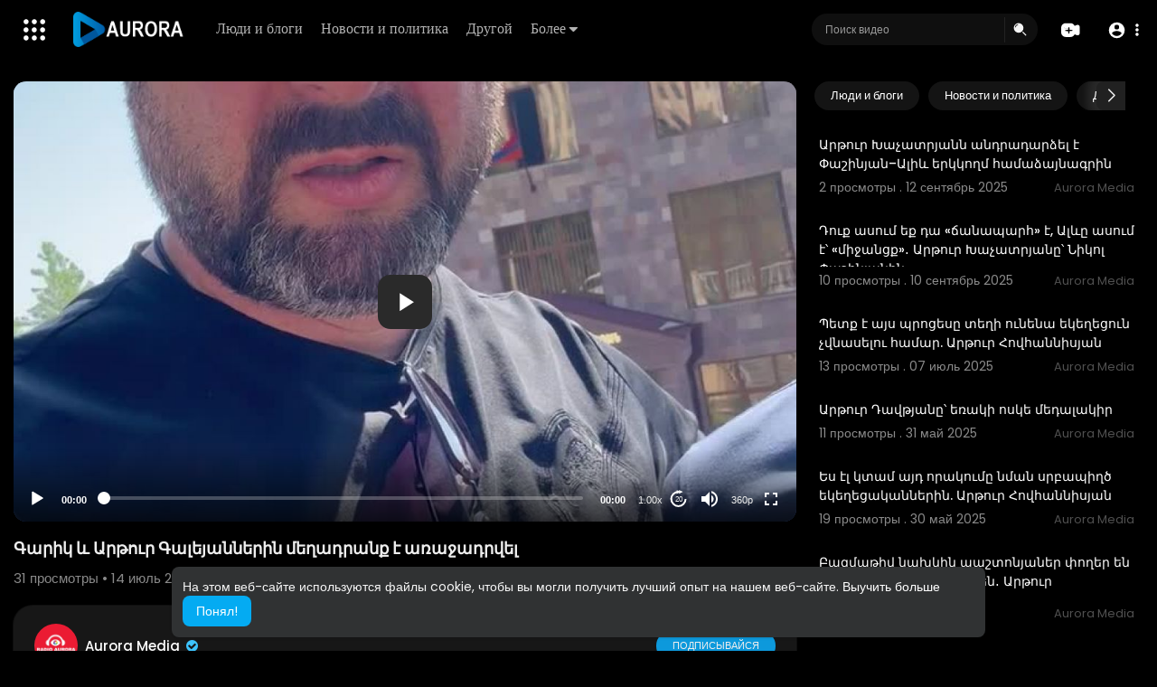

--- FILE ---
content_type: text/html; charset=UTF-8
request_url: https://play.radioaurora.am/watch/e7mgJU23lKCn3Vv
body_size: 50047
content:
<!DOCTYPE html>
<html id="html" lang="ru">
   <head>
      <meta charset="UTF-8">
      <title>Գարիկ և Արթուր Գալեյաններին մեղադրանք է առաջադրվել</title>
      <meta name="title" content="Գարիկ և Արթուր Գալեյաններին մեղադրանք է առաջադրվել">
      <meta name="description" content="⁣Գարիկ և Արթուր Գալեյաններին մեղադրանք է առաջադրվել">
      <meta name="keywords" content="Գարիկ և Արթուր Գալեյաններին մեղադրանք է առաջադրվել">
      <meta name="viewport" content="width=device-width, initial-scale=1, maximum-scale=1">
            <meta property="fb:app_id" content="1643990952546825" />
      <meta name="format-detection" content="telephone=no" />
      <meta name="apple-mobile-web-app-capable" content="yes" />
                      <link rel="canonical" href="https://play.radioaurora.am/watch/e7mgJU23lKCn3Vv"/>
            <!-- Twitter Card data -->
<meta name="twitter:card" content="summary">
<meta name="twitter:site" content="@publisher_handle">
<meta name="twitter:title" content="Գարիկ և Արթուր Գալեյաններին մեղադրանք է առաջադրվել">
<meta name="twitter:description" content="⁣Գարիկ և Արթուր Գալեյաններին մեղադրանք է առաջադրվել">
<meta name="twitter:creator" content="@author_handle">
<meta name="twitter:image" content="https://play.radioaurora.am/upload/photos/2023/07/dd2ad139eddfb43e2ecc2b52e1ac6937e23ef86aVD7Rkqhb4qaSbS1jSMhj.video_thumb_2259_11.jpeg">

<!-- Open Graph data -->
<meta property="og:title" content="Գարիկ և Արթուր Գալեյաններին մեղադրանք է առաջադրվել" />
<meta property="og:type" content="article" />
<meta property="og:url" content="https://play.radioaurora.am/watch/e7mgJU23lKCn3Vv" />
<meta property="og:image" content="https://play.radioaurora.am/upload/photos/2023/07/dd2ad139eddfb43e2ecc2b52e1ac6937e23ef86aVD7Rkqhb4qaSbS1jSMhj.video_thumb_2259_11.jpeg" />
<meta property="og:description" content="⁣Գարիկ և Արթուր Գալեյաններին մեղադրանք է առաջադրվել" /> 
<meta name="thumbnail" content="https://play.radioaurora.am/upload/photos/2023/07/dd2ad139eddfb43e2ecc2b52e1ac6937e23ef86aVD7Rkqhb4qaSbS1jSMhj.video_thumb_2259_11.jpeg" />
<script type="application/ld+json">
{
    "@context": "https://schema.org",
    "@type": "MusicGroup",
    "image": [
        "https://play.radioaurora.am/upload/photos/2023/07/dd2ad139eddfb43e2ecc2b52e1ac6937e23ef86aVD7Rkqhb4qaSbS1jSMhj.video_thumb_2259_11.jpeg"
    ],
    "name": "Գարիկ և Արթուր Գալեյաններին մեղադրանք է առաջադրվել",
    "subjectOf": {
        "@type": "VideoObject",
        "description": "⁣Գարիկ և Արթուր Գալեյաններին մեղադրանք է առաջադրվել",
        "duration": "P56Y40DT1H4M",
        "name": "Գարիկ և Արթուր Գալեյաններին մեղադրանք է առաջադրվել",
        "thumbnailUrl": "https://play.radioaurora.am/upload/photos/2023/07/dd2ad139eddfb43e2ecc2b52e1ac6937e23ef86aVD7Rkqhb4qaSbS1jSMhj.video_thumb_2259_11.jpeg",
        "uploadDate": "2023-07-14T12:52:34+00:00"
    }
}
</script>
<link rel="alternate" href="https://play.radioaurora.am?lang=english" hreflang="en" /><link rel="alternate" href="https://play.radioaurora.am?lang=russian" hreflang="ru" /><link rel="alternate" href="https://play.radioaurora.am?lang=hindi" hreflang="hi" /><link rel="alternate" href="https://play.radioaurora.am?lang=chinese" hreflang="zh" /><link rel="alternate" href="https://play.radioaurora.am?lang=urdu" hreflang="ur" /><link rel="alternate" href="https://play.radioaurora.am?lang=indonesian" hreflang="id" /><link rel="alternate" href="https://play.radioaurora.am?lang=croatian" hreflang="sh" /><link rel="alternate" href="https://play.radioaurora.am?lang=hebrew" hreflang="he" /><link rel="alternate" href="https://play.radioaurora.am?lang=bengali" hreflang="bn" /><link rel="alternate" href="https://play.radioaurora.am?lang=japanese" hreflang="ja" /><link rel="alternate" href="https://play.radioaurora.am?lang=portuguese" hreflang="pt" /><link rel="alternate" href="https://play.radioaurora.am?lang=italian" hreflang="it" /><link rel="alternate" href="https://play.radioaurora.am?lang=persian" hreflang="fa" /><link rel="alternate" href="https://play.radioaurora.am?lang=swedish" hreflang="sv" /><link rel="alternate" href="https://play.radioaurora.am?lang=vietnamese" hreflang="vi" /><link rel="alternate" href="https://play.radioaurora.am?lang=danish" hreflang="da" /><link rel="alternate" href="https://play.radioaurora.am?lang=filipino" hreflang="fil" />
      <link rel="shortcut icon" type="image/png" href="https://play.radioaurora.am/themes/default/img/icon.png"/>
      <link rel="stylesheet" href="https://play.radioaurora.am/themes/default/css/jquery-ui.min.css?version=3.0.1">
      <link rel="stylesheet" href="https://play.radioaurora.am/themes/default/css/jquery.tagit.css?version=3.0.1">
      <link rel="stylesheet" href="https://play.radioaurora.am/themes/default/css/font-awesome-4.7.0/css/font-awesome.min.css?version=3.0.1">
      <link rel="stylesheet" href="https://play.radioaurora.am/themes/default/css/twemoji-awesome.css?version=3.0.1">
      <link rel="stylesheet" href="https://play.radioaurora.am/themes/default/css/bootstrap-glyphicons.css?version=3.0.1">
      <link rel="stylesheet" href="https://play.radioaurora.am/themes/default/css/bootstrap.min.css?version=3.0.1">
      <link rel="stylesheet" href="https://play.radioaurora.am/themes/default/js/lib/sweetalert2/dist/sweetalert2.min.css?version=3.0.1">
      <link rel="stylesheet" href="https://play.radioaurora.am/themes/default/js/lib/notifIt/notifIt/css/notifIt.min.css?version=3.0.1">
      <link rel="stylesheet" href="https://play.radioaurora.am/themes/default/css/style.css?version=3.0.1" id="style-css">
            <link rel="stylesheet" href="https://play.radioaurora.am/themes/default/css/night-mode.css?version=3.0.1" class="night-mode-css">
            <link rel="stylesheet" href="https://play.radioaurora.am/themes/default/css/custom.style.css?version=3.0.1">
      <link href="https://play.radioaurora.am/themes/default/css/material.css?version=3.0.1" rel="stylesheet" type="text/css">
      <link href="https://play.radioaurora.am/themes/default/css/roboto.css?version=3.0.1" rel="stylesheet">
      <script src="https://play.radioaurora.am/themes/default/js/jquery-3.min.js?version=3.0.1"></script>
      <script src="https://play.radioaurora.am/themes/default/js/jquery-ui.min.js?version=3.0.1"></script>
      <script type="text/javascript" src="https://play.radioaurora.am/themes/default/js/jquery.form.min.js?version=3.0.1"></script>
      <script type="text/javascript" src="https://play.radioaurora.am/themes/default/js/tag-it.min.js?version=3.0.1"></script>
            <link rel="stylesheet" href="https://play.radioaurora.am/themes/default/player/css/mediaelementplayer.min.css?version=3.0.1" />
      <script src="https://play.radioaurora.am/themes/default/player/js/mediaelement-and-player.min.js?version=3.0.1"></script>
      <script src="https://play.radioaurora.am/themes/default/js/lib/sweetalert2/dist/sweetalert2.js?version=3.0.1"></script>
      <script src="https://play.radioaurora.am/themes/default/js/lib/notifIt/notifIt/js/notifIt.min.js?version=3.0.1"></script>
      <link href="https://play.radioaurora.am/themes/default/css/bootstrap-toggle.min.css?version=3.0.1" rel="stylesheet">
      <link rel="stylesheet" href="https://play.radioaurora.am/themes/default/css/bootstrap-select.min.css?version=3.0.1">
      <script src="https://play.radioaurora.am/themes/default/js/bootstrap-select.min.js?version=3.0.1"></script>
      <link rel="stylesheet" href="https://play.radioaurora.am/themes/default/css/owl.carousel.min.css?version=3.0.1">
      <script src="https://play.radioaurora.am/themes/default/js/owl.carousel.min.js?version=3.0.1"></script>
            <script src="https://play.radioaurora.am/themes/default/player/plugins/speed/speed.min.js?version=3.0.1"></script>
      <link rel="stylesheet" href="https://play.radioaurora.am/themes/default/player/plugins/speed/speed.min.css?version=3.0.1" />
      <script src="https://play.radioaurora.am/themes/default/player/plugins/speed/speed-i18n.js?version=3.0.1"></script>
      <script src="https://play.radioaurora.am/themes/default/player/plugins/jump/jump-forward.min.js?version=3.0.1"></script>
      <link rel="stylesheet" href="https://play.radioaurora.am/themes/default/player/plugins/jump/jump-forward.min.css?version=3.0.1" />
      <script src="https://play.radioaurora.am/themes/default/player/plugins/ads/ads.min.js?version=3.0.1"></script>
      <link rel="stylesheet" href="https://play.radioaurora.am/themes/default/player/plugins/ads/ads.min.css?version=3.0.1" />
      <script src="https://play.radioaurora.am/themes/default/player/plugins/ads/ads-i18n.js?version=3.0.1"></script>
      <script src="https://play.radioaurora.am/themes/default/player/plugins/vast/ads-vast-vpaid.js?version=3.0.1"></script>
      <script src="https://play.radioaurora.am/themes/default/player/plugins/quality/quality.min.js?version=3.0.1"></script>
      <link rel="stylesheet" href="https://play.radioaurora.am/themes/default/player/plugins/quality/quality.min.css?version=3.0.1" />
      <script src="https://play.radioaurora.am/themes/default/js/facebook.min.js?version=3.0.1"></script>
      <script src="https://play.radioaurora.am/themes/default/js/Fingerprintjs2/fingerprint2.js?version=3.0.1"></script>
      <script src="https://play.radioaurora.am/themes/default/js/emoji/emojionearea/dist/emojionearea.js?version=3.0.1"></script>
      <link rel="stylesheet" type="text/css" href="https://play.radioaurora.am/themes/default/js/emoji/emojionearea/dist/emojionearea.min.css?version=3.0.1"/>
      <link rel="stylesheet" href="https://play.radioaurora.am/themes/default/css/bootstrap-colorpicker.min.css?version=3.0.1" />
      <script src="https://play.radioaurora.am/themes/default/js/bootstrap-colorpicker.min.js?version=3.0.1"></script>
      <script src="https://play.radioaurora.am/themes/default/js/v1.js?version=3.0.1"></script>
                  <script src="https://cdnjs.cloudflare.com/ajax/libs/socket.io/2.0.4/socket.io.js?version=3.0.1"></script>
                  <link rel="stylesheet" href="https://play.radioaurora.am/themes/default/css/swiper-bundle.min.css?version=3.0.1" />
      <script src="https://play.radioaurora.am/themes/default/js/swiper-bundle.min.js?version=3.0.1"></script>
      <script src="https://play.radioaurora.am/themes/default/js/plupload.full.min.js?version=3.0.1"></script>
      <script>
         function RunLiveAgora(channelName,DIV_ID,token) {
           var agoraAppId = '';
           var token = token;

           var client = AgoraRTC.createClient({mode: 'live', codec: 'vp8'});
           client.init(agoraAppId, function () {


               client.setClientRole('audience', function() {
             }, function(e) {
             });

             client.join(token, channelName, 0, function(uid) {
             }, function(err) {
             });
             }, function (err) {
             });

             client.on('stream-added', function (evt) {
             var stream = evt.stream;
             var streamId = stream.getId();

             client.subscribe(stream, function (err) {
             });
           });
           client.on('stream-subscribed', function (evt) {
             var video_id = $('#video-id').val();
            if (!video_id) {
               return false;
            }
             $('#'+DIV_ID).html('<div class="wow_liv_counter"><span id="live_word_'+video_id+'">Жить</span> <span id="live_count_'+video_id+'"> 0</span></div><div id="live_post_comments_'+video_id+'" class="wow_liv_comments_feed user-comments"></div>');
             var remoteStream = evt.stream;
             remoteStream.play(DIV_ID);
             $('#player_'+remoteStream.getId()).find('video').css('position', 'relative');
           });
         }
                      var site_url = 'https://play.radioaurora.am';
           function PT_Ajax_Requests_File() {
             return site_url + '/';
           }
           function PT_Page_Loading_File() {
             return site_url + '/page_loading.php';
           }
           function OpenShareWindow(url, windowName) {
              newwindow = window.open(url, windowName, 'height=600,width=800');
              if (window.focus) {
                 newwindow.focus();
              }
              return false;
           }
           function getCookie(name) {
             var value = "; " + document.cookie;
             var parts = value.split("; " + name + "=");
             if (parts.length == 2) return parts.pop().split(";").shift();
           }
      </script>
      <script src="https://play.radioaurora.am/themes/default/js/header.js?version=3.0.1"></script>
            <script src="https://imasdk.googleapis.com/js/sdkloader/ima3.js?version=3.0.1" type="text/javascript"></script>
               </head>
   <script type="text/javascript">
        window.UpdateChatU = 0;
        $(document).on('click', 'a[data-load]', function(event) {
            if ($('#live_post_id').length > 0) {
                    DeleteLive();
                    window.location = $(this).attr('href');
                    return false;
              }
              $('#bar_loading').show();
                event.preventDefault();
                var url = $(this).attr('data-load');
                if ($('video').length > 0) {
                  $('video')[0].pause();
                }
                $.ajax({
                  url: PT_Page_Loading_File()+url,
                  type: 'GET',
                  dataType: 'html'
                })
                .done(function(data_html) {
                  if ($(data_html).filter('#json-data').length > 0) {
                      if (typeof(ads_) != 'undefined') {
                        clearInterval(ads_);
                      }

                      data = JSON.parse($(data_html).filter('#json-data').val());

                      (data.page == 'register' ||
                      data.page == 'login' ||
                      data.page == 'shorts' ||
                      data.page == 'latest' ||
                      data.page == 'top' ||
                      data.page == 'trending' ||
                      data.page == 'stock' ||
                      data.page == 'upload-video' ||
                      data.page == 'import-video' ||
                      data.page == 'messages') ? $('#header_ad_').addClass('hidden') : $('#header_ad_').removeClass('hidden');

                      (data.page == 'home') ? $('#home_menu_').addClass('active') : $('#home_menu_').removeClass('active');
                      (data.page == 'history') ? $('#history_menu_').addClass('active') : $('#history_menu_').removeClass('active');
                      (data.page == 'articles') ? $('#articles_menu_').addClass('active') : $('#articles_menu_').removeClass('active');
                      (data.page == 'latest') ? $('#latest_menu_').addClass('active') : $('#latest_menu_').removeClass('active');
                      (data.page == 'trending') ? $('#trending_menu_').addClass('active') : $('#trending_menu_').removeClass('active');
                      (data.page == 'paid-videos') ? $('#paid_videos_').addClass('active') : $('#paid_videos_').removeClass('active');
                      (data.page == 'top') ? $('#top_menu_').addClass('active') : $('#top_menu_').removeClass('active');
                      (data.page == 'movies') ? $('#movies_menu_').addClass('active') : $('#movies_menu_').removeClass('active');
                      (data.page == 'popular_channels') ? $('#popular_channels_menu_').addClass('active') : $('#popular_channels_menu_').removeClass('active');
                      (data.page == 'stock') ? $('#stock_menu_').addClass('active') : $('#stock_menu_').removeClass('active');
                      (data.page == 'shorts') ? $('#shorts_menu_').addClass('active') : $('#shorts_menu_').removeClass('active');


                      window.history.pushState({state:'new'},'', data.url);
                      $('#container_content').html(data_html);
                      $('meta[name=title]').attr('content', data.title);
                      $('meta[name=description]').attr('content', data.description);
                      $('meta[name=keywords]').attr('content', data.keyword);
                      $('title').text(data.title);
                      var main_container_class = 'main-content ';
                      (data.page != 'login') ? main_container_class += ' container ' : main_container_class += ' welcome-page ';
                      if (data.is_movie == true) {
                        $('.toggle-mode').hide();
                        $('.logo-img img').attr('src', 'https://play.radioaurora.am/themes/default/img/logo-light.png?cache=123');
                        (data.page == 'watch') ? main_container_class += ' movies-container ' : main_container_class += ' ';
                      }
                      else{
                        if ($('#toggle-mode').prop( "checked" ) === true) {
                          $('.logo-img img').attr('src', 'https://play.radioaurora.am/themes/default/img/logo-light.png?cache=123');
                        }
                        else{
                          $('.logo-img img').attr('src', 'https://play.radioaurora.am/themes/default/img/logo.png?cache=123');
                        }
                        $('.toggle-mode').show();
                        (data.page == 'watch') ? main_container_class += ' watch-container ' : main_container_class += ' ';
                      }

                      (data.page == 'movie') ? main_container_class += ' movies-container ' : main_container_class += ' ';
                            (data.page == 'go_pro') ? main_container_class += ' p-relative ' : main_container_class += ' ';
                      (data.page == 'home') ? main_container_class += ' home-container ' : main_container_class += ' ';
                      $('#main-container').attr('class',main_container_class);

                      (data.page == 'watch') ? $('#header_change_2').attr('class','container watch-container') : $('#header_change_2').attr('class','container');
                      (data.page == 'watch') ? $('#header_change_3').attr('class','container watch-container') : $('#header_change_3').attr('class','container');
                    }
                    else{
                      window.location.href = site_url+'/login';
                    }
                })
                .fail(function() {
                  if (typeof(getCookie('user_id')) == 'undefined') {
                    window.location.href = site_url+'/login';
                  }
                  else{
                    window.location.href = site_url+'/404';
                  }
                })
                .always(function() {
                  window.scrollTo(0,0);
                  $('#bar_loading').delay(300).fadeOut(300);
                  $(".video-player").hover(
                      function(e){
                        $('.watermark').css('display', 'block');
                       },
                      function(e){
                        setTimeout(function () {
                          if ($('.video-player:hover').length == 0) {
                            $('.watermark').css('display', 'none');
                          }
                        }, 1000);
                       }
                  );
                });

        });
      function load_more_sub() {
        var id = $('.subscribers_').last().attr('data_subscriber_id');
        var user_id = '{{ME id}}';
        $.post(PT_Ajax_Requests_File()+'aj/user/get_more_subscribers_', {id: id,user_id:user_id}, function(data, textStatus, xhr) {
          if (data.status == 200) {
            if (data.html != '') {
              $('.user_subscribers_').append(data.html);
            }
            else{
              $('#user_subscribers__load').html("<svg xmlns='http://www.w3.org/2000/svg' viewBox='0 0 24 24'><path fill='currentColor' d='M12,2A10,10 0 0,0 2,12A10,10 0 0,0 12,22A10,10 0 0,0 22,12A10,10 0 0,0 12,2M17,13H7V11H17V13Z' /></svg> Нет больше подписок");
            }

          }

        });
      }
   </script>
   <body itemscope itemtype="http://schema.org/Organization" id="pt-body" class=" ">
            <div id="pop_up_18" class="modal matdialog et_plus" data-backdrop="static" data-keyboard="false">
         <div class="modal-dialog">
            <div class="modal-content">
               <div class="modal-body">
                  <svg xmlns="http://www.w3.org/2000/svg" xmlns:xlink="http://www.w3.org/1999/xlink" viewBox="0 0 328.863 328.863" height="120" width="120" xml:space="preserve">
                     <g id="_x34_4-18Plus_movie">
                        <g>
                           <path fill="currentColor" d="M104.032,220.434V131.15H83.392V108.27h49.121v112.164H104.032z"/>
                        </g>
                        <g>
                           <path fill="currentColor" d="M239.552,137.23c0,9.76-5.28,18.4-14.08,23.201c12.319,5.119,20,15.84,20,28.32c0,20.16-17.921,32.961-45.921,32.961 c-28.001,0-45.921-12.641-45.921-32.48c0-12.801,8.32-23.682,21.28-28.801c-9.44-5.281-15.52-14.24-15.52-24 c0-17.922,15.681-29.281,40.001-29.281C224.031,107.15,239.552,118.83,239.552,137.23z M180.51,186.352 c0,9.441,6.721,14.721,19.041,14.721c12.32,0,19.2-5.119,19.2-14.721c0-9.279-6.88-14.561-19.2-14.561 C187.23,171.791,180.51,177.072,180.51,186.352z M183.391,138.83c0,8.002,5.76,12.48,16.16,12.48c10.4,0,16.16-4.479,16.16-12.48 c0-8.318-5.76-12.959-16.16-12.959C189.15,125.871,183.391,130.512,183.391,138.83z"/>
                        </g>
                        <g>
                           <path fill="currentColor" d="M292.864,120.932c4.735,13.975,7.137,28.592,7.137,43.5c0,74.752-60.816,135.568-135.569,135.568 S28.862,239.184,28.862,164.432c0-74.754,60.816-135.568,135.569-135.568c14.91,0,29.527,2.4,43.5,7.137V5.832 C193.817,1.963,179.24,0,164.432,0C73.765,0,0.001,73.764,0.001,164.432s73.764,164.432,164.431,164.432 S328.862,255.1,328.862,164.432c0-14.807-1.962-29.385-5.831-43.5H292.864z"/>
                        </g>
                        <g>
                           <polygon fill="currentColor" points="284.659,44.111 284.659,12.582 261.987,12.582 261.987,44.111 230.647,44.111 230.647,66.781 261.987,66.781 261.987,98.309 284.659,98.309 284.659,66.781 316.186,66.781 316.186,44.111 "/>
                        </g>
                     </g>
                  </svg>
                  <h4>Обратите внимание, что если вам не исполнилось 18 лет, вы не сможете получить доступ к этому сайту.</h4>
                  <p>Вам 18 лет или больше?</p>
               </div>
               <div class="modal-footer">
                  <button class="btn btn-success matbtn" id="pop_up_18_yes">да</button>
                  <button class="btn matbtn" id="pop_up_18_no">нет</button>
               </div>
            </div>
         </div>
      </div>
      <a href="" id="link_redirect_to_page"  data-load=""></a>
      <div id="bar_loading"></div>
            <input type="hidden" class="main_session" value="2fa7b2908dcf473bba5da6d5755f13b6dbc531e7">
            <header>
         <nav class="navbar navbar-findcond navbar-fixed-top header-layout">
	<div class="pt_main_hdr" id="header_change">
		<div class="navbar-header">
							   <div class="yp_slide_menu">
					   <span id="open_slide" title="Расширять" data-toggle="tooltip" data-placement="bottom" onclick="SlideSetCookie('open_slide','yes',1);">
						   <svg xmlns="http://www.w3.org/2000/svg" width="24px" height="24px" viewBox="0 0 276.167 276.167"> <g fill="currentColor"><path d="M33.144,2.471C15.336,2.471,0.85,16.958,0.85,34.765s14.48,32.293,32.294,32.293s32.294-14.486,32.294-32.293 S50.951,2.471,33.144,2.471z"/> <path d="M137.663,2.471c-17.807,0-32.294,14.487-32.294,32.294s14.487,32.293,32.294,32.293c17.808,0,32.297-14.486,32.297-32.293 S155.477,2.471,137.663,2.471z"/> <path d="M243.873,67.059c17.804,0,32.294-14.486,32.294-32.293S261.689,2.471,243.873,2.471s-32.294,14.487-32.294,32.294 S226.068,67.059,243.873,67.059z"/> <path d="M32.3,170.539c17.807,0,32.297-14.483,32.297-32.293c0-17.811-14.49-32.297-32.297-32.297S0,120.436,0,138.246 C0,156.056,14.493,170.539,32.3,170.539z"/> <path d="M136.819,170.539c17.804,0,32.294-14.483,32.294-32.293c0-17.811-14.478-32.297-32.294-32.297 c-17.813,0-32.294,14.486-32.294,32.297C104.525,156.056,119.012,170.539,136.819,170.539z"/> <path d="M243.038,170.539c17.811,0,32.294-14.483,32.294-32.293c0-17.811-14.483-32.297-32.294-32.297 s-32.306,14.486-32.306,32.297C210.732,156.056,225.222,170.539,243.038,170.539z"/> <path d="M33.039,209.108c-17.807,0-32.3,14.483-32.3,32.294c0,17.804,14.493,32.293,32.3,32.293s32.293-14.482,32.293-32.293 S50.846,209.108,33.039,209.108z"/> <path d="M137.564,209.108c-17.808,0-32.3,14.483-32.3,32.294c0,17.804,14.487,32.293,32.3,32.293 c17.804,0,32.293-14.482,32.293-32.293S155.368,209.108,137.564,209.108z"/> <path d="M243.771,209.108c-17.804,0-32.294,14.483-32.294,32.294c0,17.804,14.49,32.293,32.294,32.293 c17.811,0,32.294-14.482,32.294-32.293S261.575,209.108,243.771,209.108z"/> </g></svg>
					   </span>

				   </div>
				   <div class="mobile">
				   	<a class="navbar-brand logo-img" href="https://play.radioaurora.am/" itemprop="url">
															<img itemprop="logo" src="https://play.radioaurora.am/themes/default/img/logo-light.png?cache=123" alt="AVS">
													</a>
				   </div>
			   						
						<ul class="nav navbar-nav sec_lay_hdr custom_text_link">

									<li class="pt_hide-from-mobile">
						<a href="https://play.radioaurora.am/videos/category/8" data-load="?link1=videos&page=category&id=8">
							Люди и блоги					    </a>
					</li>
									<li class="pt_hide-from-mobile">
						<a href="https://play.radioaurora.am/videos/category/11" data-load="?link1=videos&page=category&id=11">
							Новости и политика					    </a>
					</li>
									<li class="pt_hide-from-mobile">
						<a href="https://play.radioaurora.am/videos/category/other" data-load="?link1=videos&page=category&id=other">
							Другой					    </a>
					</li>
				
				<li class="dropdown profile-nav pt_hide-from-mobile">
					<a href="javascript:void(0);" class="dropdown-toggle flex_home_arrow" data-toggle="dropdown" aria-expanded="false">
						Более
						<svg width="10" height="6" viewBox="0 0 10 6" fill="none" xmlns="http://www.w3.org/2000/svg">
								<path d="M9.27957 0.904663H1.38557C1.24344 0.904743 1.10453 0.947003 0.986437 1.02609C0.868345 1.10518 0.776382 1.21754 0.722196 1.34893C0.66801 1.48033 0.65404 1.62485 0.682055 1.76419C0.71007 1.90353 0.77881 2.03142 0.879567 2.13166L4.33257 5.58466C4.59882 5.8506 4.95975 5.99998 5.33607 5.99998C5.71238 5.99998 6.07331 5.8506 6.33957 5.58466L7.65257 4.27166L9.79257 2.13166C9.89229 2.03044 9.95987 1.90202 9.98684 1.76251C10.0138 1.623 9.99896 1.47864 9.94415 1.34755C9.88934 1.21645 9.79702 1.10448 9.67878 1.02568C9.56054 0.946888 9.42166 0.904785 9.27957 0.904663Z" fill="currentColor"/>
							</svg>
				    </a>
				    <ul class="dropdown-menu ani-acc-menu custom_menu_login_usss">
				    						</ul>
				</li>


				
				
				
				
															</ul>
						
			<form class="navbar-form navbar-left search-header" role="search" action="https://play.radioaurora.am/search" method="GET">
                <div class="form-group">
                    <input type="text" class="form-control" id="search-bar" name="keyword" placeholder="Поиск видео" autocomplete="off" value=""> 
                                        <span class="search_line">
                    </span>
					<svg  class="feather feather-search" onclick="javascript:$('.search-header input').focus();" xmlns="http://www.w3.org/2000/svg" width="24" height="24" viewBox="0 0 24 24">
					  <g id="Group_304" data-name="Group 304" transform="translate(941 2420)">
					    <g id="Search_1" data-name="Search 1" transform="translate(-939.756 -2417.756)">
					      <path id="Path_57" data-name="Path 57" d="M2,7.752A6.752,6.752,0,1,1,8.752,14.5,6.752,6.752,0,0,1,2,7.752ZM7.971,3.209a.563.563,0,0,1-.468.644A3.189,3.189,0,0,0,4.853,6.5a.563.563,0,0,1-1.112-.176A4.314,4.314,0,0,1,7.327,2.741.563.563,0,0,1,7.971,3.209Z" fill="currentColor" fill-rule="evenodd"/>
					      <path id="Path_58" data-name="Path 58" d="M18.47,17.47a.75.75,0,0,1,1.061,0l4,4A.75.75,0,1,1,22.47,22.53l-4-4A.75.75,0,0,1,18.47,17.47Z" transform="translate(-4.238 -4.238)" fill="currentColor"/>
					    </g>
					    <rect id="Rectangle_321" data-name="Rectangle 321" width="24" height="24" transform="translate(-941 -2420)" fill="none"/>
					  </g>
					</svg>
                </div>
                <div class="search-dropdown hidden"></div>
            </form>
			<!--<ul class="nav navbar-nav">
				<li class="dropdown hide-from-mobile" id="category_menu_">
				   <a href="#" class="dropdown-toggle" data-toggle="dropdown" role="button" aria-expanded="false">категории <span class="caret"></span></a>
				   <ul class="dropdown-menu categories-drop-down" role="menu">
				    					    <li class="hide-from-mobile">
						   <a class="category" href="https://play.radioaurora.am/videos/category/8" data-load="?link1=videos&page=category&id=8">Люди и блоги</a>
						</li>
										    <li class="hide-from-mobile">
						   <a class="category" href="https://play.radioaurora.am/videos/category/11" data-load="?link1=videos&page=category&id=11">Новости и политика</a>
						</li>
										    <li class="hide-from-mobile">
						   <a class="category" href="https://play.radioaurora.am/videos/category/other" data-load="?link1=videos&page=category&id=other">Другой</a>
						</li>
									   </ul>
				</li>
			</ul>-->
		</div>
		<ul class="nav navbar-nav navbar-right">
			<li class="dropdown profile-nav hide_upload_mobi_link">
			<a href="javascript:void(0);" class="dropdown-toggle hdr_hover_btn" data-toggle="dropdown">
				<svg xmlns="http://www.w3.org/2000/svg" width="24" height="24" viewBox="0 0 24 24">
						  <g id="Group_305" data-name="Group 305" transform="translate(1264 2420)">
						    <g id="Group_276" data-name="Group 276">
						      <g id="Group_263" data-name="Group 263" transform="translate(-1264 -2417)">
						        <path id="Path_61" data-name="Path 61" d="M3.82,3.68l6,1-.5.5-.5,1.5h-5Z" fill="currentColor"/>
						        <path id="Path_62" data-name="Path 62" d="M8.716,0h.067c1.372,0,2.447,0,3.312.071A5.918,5.918,0,0,1,14.36.627,5.75,5.75,0,0,1,16.873,3.14q.075.147.138.3a23.41,23.41,0,0,1,2.9-1.134,2.771,2.771,0,0,1,2.347.2,2.771,2.771,0,0,1,1.123,2.07A24.431,24.431,0,0,1,23.5,7.8V9.7a24.43,24.43,0,0,1-.121,3.224,2.771,2.771,0,0,1-1.123,2.07,2.771,2.771,0,0,1-2.347.2,23.414,23.414,0,0,1-2.9-1.134q-.063.152-.138.3a5.75,5.75,0,0,1-2.513,2.513,5.918,5.918,0,0,1-2.265.556c-.864.071-1.94.071-3.311.071H8.716c-1.372,0-2.447,0-3.311-.071a5.919,5.919,0,0,1-2.265-.556A5.75,5.75,0,0,1,.627,14.36,5.918,5.918,0,0,1,.071,12.1C0,11.231,0,10.155,0,8.784V8.716C0,7.345,0,6.269.071,5.4A5.918,5.918,0,0,1,.627,3.14,5.75,5.75,0,0,1,3.14.627,5.918,5.918,0,0,1,5.4.071C6.269,0,7.345,0,8.716,0ZM4,5.75A.75.75,0,0,1,4.75,5h4a.748.748,0,0,1,.526.215.745.745,0,0,1,.514-.167.527.527,0,0,1,.459.333,2.28,2.28,0,0,1,.243.684q.027.225.036.423t.027.369q.018.18.018.342t.018.306a1.9,1.9,0,0,0,.108.7.347.347,0,0,0,.324.207q.162.018.486.036t.7.027q.378.018.729.045t.558.054a1.881,1.881,0,0,1,.684.234.458.458,0,0,1-.063.828,2.532,2.532,0,0,1-.783.189q-.36.045-.792.072t-.819.027q-.387.009-.639.018a.455.455,0,0,0-.387.2,1.33,1.33,0,0,0-.153.684q0,.117-.009.252t-.027.27q-.009.135-.027.27l-.018.27a2.94,2.94,0,0,1-.252.972.577.577,0,0,1-.54.387.507.507,0,0,1-.486-.4,5.814,5.814,0,0,1-.225-1.017q-.009-.153-.018-.279t-.018-.261q-.009-.126-.018-.234t-.018-.2a1.565,1.565,0,0,0-.144-.54.47.47,0,0,0-.252-.252A1.079,1.079,0,0,0,8.062,10H7.108q-.306,0-.6-.009t-.477-.027a2.24,2.24,0,0,1-.765-.207.531.531,0,0,1-.288-.495.452.452,0,0,1,.18-.369,1.33,1.33,0,0,1,.54-.234,4.107,4.107,0,0,1,.837-.09l.747-.036q.387-.027.693-.054t.468-.063a.426.426,0,0,0,.27-.189,1.443,1.443,0,0,0,.117-.576l.018-.27q.009-.144.018-.306t.018-.342q.006-.119.016-.245A.754.754,0,0,1,8.75,6.5h-4A.75.75,0,0,1,4,5.75Z" fill="currentColor" fill-rule="evenodd"/>
						      </g>
						      <rect id="Rectangle_311" data-name="Rectangle 311" width="24" height="24" transform="translate(-1264 -2420)" fill="none"/>
						    </g>
						  </g>
						</svg>
			</a>
			<ul class="dropdown-menu pt-create-menu ani-acc-menu custom_menu_login_usss">
									 
						<li class="hide_up_imp">
							<a href="https://play.radioaurora.am/upload-video" data-load="?link1=upload-video" class="uploadd">
								<svg xmlns="http://www.w3.org/2000/svg" width="24" height="24" viewBox="0 0 24 24"><path fill-rule="evenodd" clip-rule="evenodd" d="M7 10.25L6.96421 10.25C6.05997 10.25 5.33069 10.25 4.7424 10.3033C4.13605 10.3583 3.60625 10.4746 3.125 10.7524C2.55493 11.0815 2.08154 11.5549 1.7524 12.125C1.47455 12.6063 1.35826 13.1361 1.3033 13.7424C1.24998 14.3307 1.24999 15.06 1.25 15.9642L1.25 15.9642L1.25 16L1.25 16.0358L1.25 16.0358C1.24999 16.94 1.24998 17.6693 1.3033 18.2576C1.35826 18.8639 1.47455 19.3937 1.7524 19.875C2.08154 20.4451 2.55493 20.9185 3.125 21.2476C3.60625 21.5254 4.13605 21.6417 4.7424 21.6967C5.33067 21.75 6.05992 21.75 6.96412 21.75L6.96418 21.75L7 21.75L17 21.75L17.0357 21.75C17.94 21.75 18.6693 21.75 19.2576 21.6967C19.8639 21.6417 20.3937 21.5254 20.875 21.2476C21.4451 20.9185 21.9185 20.4451 22.2476 19.875C22.5254 19.3937 22.6417 18.8639 22.6967 18.2576C22.75 17.6693 22.75 16.94 22.75 16.0358L22.75 16L22.75 15.9642C22.75 15.06 22.75 14.3307 22.6967 13.7424C22.6417 13.1361 22.5254 12.6063 22.2476 12.125C21.9185 11.5549 21.4451 11.0815 20.875 10.7524C20.3937 10.4746 19.8639 10.3583 19.2576 10.3033C18.6693 10.25 17.94 10.25 17.0358 10.25L17 10.25L16 10.25C15.5858 10.25 15.25 10.5858 15.25 11C15.25 11.4142 15.5858 11.75 16 11.75L17 11.75C17.9484 11.75 18.6096 11.7507 19.1222 11.7972C19.6245 11.8427 19.9101 11.9274 20.125 12.0514C20.467 12.2489 20.7511 12.533 20.9486 12.875C21.0726 13.0899 21.1573 13.3755 21.2028 13.8778C21.2493 14.3904 21.25 15.0516 21.25 16C21.25 16.9484 21.2493 17.6096 21.2028 18.1222C21.1573 18.6245 21.0726 18.9101 20.9486 19.125C20.7511 19.467 20.467 19.7511 20.125 19.9486C19.9101 20.0726 19.6245 20.1573 19.1222 20.2028C18.6096 20.2493 17.9484 20.25 17 20.25L7 20.25C6.05158 20.25 5.39041 20.2493 4.87779 20.2028C4.37549 20.1573 4.0899 20.0726 3.875 19.9486C3.53296 19.7511 3.24892 19.467 3.05144 19.125C2.92737 18.9101 2.8427 18.6245 2.79718 18.1222C2.75072 17.6096 2.75 16.9484 2.75 16C2.75 15.0516 2.75072 14.3904 2.79718 13.8778C2.84271 13.3755 2.92737 13.0899 3.05144 12.875C3.24892 12.533 3.53296 12.2489 3.875 12.0514C4.0899 11.9274 4.37549 11.8427 4.87779 11.7972C5.39041 11.7507 6.05158 11.75 7 11.75L8 11.75C8.41421 11.75 8.75 11.4142 8.75 11C8.75 10.5858 8.41421 10.25 8 10.25L7 10.25ZM16.5303 6.46967L12.5303 2.46967C12.2374 2.17678 11.7626 2.17678 11.4697 2.46967L7.46967 6.46967C7.17678 6.76256 7.17678 7.23744 7.46967 7.53033C7.76256 7.82322 8.23744 7.82322 8.53033 7.53033L11.25 4.81066L11.25 16C11.25 16.4142 11.5858 16.75 12 16.75C12.4142 16.75 12.75 16.4142 12.75 16L12.75 4.81066L15.4697 7.53033C15.7626 7.82322 16.2374 7.82322 16.5303 7.53033C16.8232 7.23744 16.8232 6.76256 16.5303 6.46967Z" fill="currentColor"/></svg> Загрузить
							</a>
						</li>
																						</ul>
		</li>
			
			<li class="show-in-mobile pull-left top-header">
				<a href="#" class="search-icon hdr_hover_btn">
					<svg xmlns="http://www.w3.org/2000/svg" width="24" height="24" viewBox="0 0 24 24">
					  <g id="Group_304" data-name="Group 304" transform="translate(941 2420)">
					    <g id="Search_1" data-name="Search 1" transform="translate(-939.756 -2417.756)">
					      <path id="Path_57" data-name="Path 57" d="M2,7.752A6.752,6.752,0,1,1,8.752,14.5,6.752,6.752,0,0,1,2,7.752ZM7.971,3.209a.563.563,0,0,1-.468.644A3.189,3.189,0,0,0,4.853,6.5a.563.563,0,0,1-1.112-.176A4.314,4.314,0,0,1,7.327,2.741.563.563,0,0,1,7.971,3.209Z" fill="currentColor" fill-rule="evenodd"></path>
					      <path id="Path_58" data-name="Path 58" d="M18.47,17.47a.75.75,0,0,1,1.061,0l4,4A.75.75,0,1,1,22.47,22.53l-4-4A.75.75,0,0,1,18.47,17.47Z" transform="translate(-4.238 -4.238)" fill="currentColor"></path>
					    </g>
					    <rect id="Rectangle_321" data-name="Rectangle 321" width="24" height="24" transform="translate(-941 -2420)" fill="none"></rect>
					  </g>
					</svg>
				</a>
			</li>
						<li class="dropdown hide-from-mobile top-header non-logged profile-nav">
	<a href="#" class="dropdown-toggle" data-toggle="dropdown" role="button" aria-expanded="false">
		<!-- <img src="https://play.radioaurora.am/themes/default/img/oval.png"> -->
		<svg xmlns="http://www.w3.org/2000/svg" width="24" height="24" viewBox="0 0 24 24"><path fill="currentColor" d="M12,19.2C9.5,19.2 7.29,17.92 6,16C6.03,14 10,12.9 12,12.9C14,12.9 17.97,14 18,16C16.71,17.92 14.5,19.2 12,19.2M12,5A3,3 0 0,1 15,8A3,3 0 0,1 12,11A3,3 0 0,1 9,8A3,3 0 0,1 12,5M12,2A10,10 0 0,0 2,12A10,10 0 0,0 12,22A10,10 0 0,0 22,12C22,6.47 17.5,2 12,2Z" /></svg> 
			<!-- <span class="caret"></span> -->
			<span class="desktop hide_iam_from_mobile">
				<svg width="4" height="14" viewBox="0 0 4 14" fill="none" xmlns="http://www.w3.org/2000/svg">
					<path d="M1.92603 10.25C2.86353 10.25 3.67603 11.0625 3.67603 12C3.67603 12.9688 2.86353 13.75 1.92603 13.75C0.957275 13.75 0.176025 12.9688 0.176025 12C0.176025 11.0625 0.957275 10.25 1.92603 10.25ZM1.92603 5.25C2.86353 5.25 3.67603 6.0625 3.67603 7C3.67603 7.96875 2.86353 8.75 1.92603 8.75C0.957275 8.75 0.176025 7.96875 0.176025 7C0.176025 6.0625 0.957275 5.25 1.92603 5.25ZM1.92603 3.75C0.957275 3.75 0.176025 2.96875 0.176025 2C0.176025 1.0625 0.957275 0.25 1.92603 0.25C2.86353 0.25 3.67603 1.0625 3.67603 2C3.67603 2.96875 2.86353 3.75 1.92603 3.75Z" fill="currentColor"/>
				</svg>
		</span>
		</a>
	</a>
	<ul class="dropdown-menu ani-acc-menu custom_menu_login_usss" role="menu">
		<li><a href="https://play.radioaurora.am/login">Авторизоваться</a></li>
							<li class="divider"></li>
			<li class="hid_svg">
				<a href="javascript:;">
				<div class="custom_toggler_mode">
					Режим

					<label class="switch active">
				      <input type="checkbox" checked id="toggle-mode">
				      <span class="slider round"></span>
				    </label>
				</div>
				</a>
		</li> 
		   </ul>
</li>

<script type="text/javascript">
	$(function(){
	   $('.switch input').on("click",function(){
	      $(this).parent().toggleClass('active');
	   });
	});
</script>
		</ul>
	</div>
</nav>

<nav class="navbar navbar-findcond navbar-fixed-top header-layout hidden search-bar">
	<div class="navbar-header">
		<form class="search-header-mobile" role="search" action="https://play.radioaurora.am/search" method="GET">
			<div class="form-group">
				<input type="text" class="form-control" id="search-bar-mobile" name="keyword" placeholder="Поиск видео" autocomplete="off" value=""> 
			</div>
			<div class="search-dropdown hidden"></div>
		</form>
	</div>
</nav>


<script>
$('.search-icon').on('click', function(event) {
	event.preventDefault();
	$('.search-bar').toggleClass('hidden');
});

$('#open_slide').on('click', function(event) {
	event.preventDefault();
	$('body').toggleClass('side_open');
});

current_width = $(window).width();
if(current_width <= 1300) {
    $('#open_slide').on('click', function(event) {
		$('body').addClass('mobi_side_open');
	});
}

$('#search-bar').keyup(function(event) {
	var search_value = $(this).val();
	var search_dropdown = $('.search-dropdown');
	if (search_value == '') {
		search_dropdown.addClass('hidden');
		search_dropdown.empty();
		return false;
	} else {
		search_dropdown.removeClass('hidden');
	}
    $.post('https://play.radioaurora.am/aj/search', {search_value: search_value}, function(data, textStatus, xhr) {
    	if (data.status == 200) {
    		search_dropdown.html(data.html);
    	} else {
	       search_dropdown.addClass('hidden');
		   search_dropdown.empty();
		   return false;
    	}
    });
});

jQuery(document).click(function(event){
    if (!(jQuery(event.target).closest(".search-dropdown").length)) {
        jQuery('.search-dropdown').addClass('hidden');
    }
});
</script>
         <div class="clear"></div>
      </header>
            <div class="yp_side_menu has_side_menu">
      <div id="main-container" class="container watch-container    main-content" >
                  <div class="ads-placment" id="header_ad_"></div>
            <div class="announcement-renderer">
         
      </div>
      
      <div id="" class=" new_left_right">
                    <div class="left_menu desktop">
                <div class="top_logo hide_iam_from_mobile">
                    <a class="navbar-brand logo-img" href="https://play.radioaurora.am/" itemprop="url">
                                                    <img itemprop="logo" src="https://play.radioaurora.am/themes/default/img/logo-light.png?cache=123" alt="AVS">
                                            </a>
                </div>

                                                          <div class="yp_side_drawer">
                         <span class="open_side_menu_head">
                            <span onclick="javascript:$('body').removeClass('side_open');$('body').removeClass('mobi_side_open');">
                               <svg height="24" viewBox="0 0 24 24" width="24" xmlns="http://www.w3.org/2000/svg">
                                  <path fill="currentColor" d="M19,6.41L17.59,5L12,10.59L6.41,5L5,6.41L10.59,12L5,17.59L6.41,19L12,13.41L17.59,19L19,17.59L13.41,12L19,6.41Z" />
                               </svg>
                            </span>
                         </span>

                         <ul class="sections pt-200">
                            <div class="menu_static_text top_static">
                                MENU
                            </div>
                            <li class="" id="home_menu_">
                               <a href="https://play.radioaurora.am/" data-load="?link1=home">

                                    <svg id="Group_279" data-name="Group 279" xmlns="http://www.w3.org/2000/svg" width="24" height="24" viewBox="0 0 24 24">
                                      <path id="Home_1" data-name="Home 1" d="M4.783,2.966C7.45,1.028,8.784.059,10.307,0q.183-.007.367,0C12.2.059,13.529,1.028,16.2,2.966s4,2.906,4.524,4.337q.063.172.113.349c.417,1.466-.092,3.033-1.111,6.168L18,19.116a2.043,2.043,0,0,1-3.985-.631V15.736A1.917,1.917,0,0,0,12.1,13.82H8.88a1.917,1.917,0,0,0-1.917,1.917v2.749a2.043,2.043,0,0,1-3.985.631l-1.721-5.3C.238,10.685-.271,9.117.146,7.652Q.2,7.475.259,7.3C.783,5.872,2.117,4.9,4.783,2.966Z" transform="translate(2 2)" fill="currentColor"/>
                                      <rect id="Rectangle_312" data-name="Rectangle 312" width="24" height="24" fill="none"/>
                                    </svg>
                                  <span>Главная</span>
                               </a>
                            </li>
                                                                                                             </ul>

                        <div class="menu_static_text" style="margin-top: 20px;">
                            MORE VIDEOS
                        </div>

                         <ul class="sections">
                            <li class="hide-from-mobile " id="latest_menu_">
                               <a href="https://play.radioaurora.am/videos/latest" data-load="?link1=videos&page=latest">
                                    <svg xmlns="http://www.w3.org/2000/svg" width="24" height="24" viewBox="0 0 24 24">
                                      <g id="Group_282" data-name="Group 282" transform="translate(879 2420)">
                                        <g id="Video_1" data-name="Video 1" transform="translate(-879.25 -2420.25)">
                                          <path id="Path_59" data-name="Path 59" d="M7.733,8.752a1.315,1.315,0,0,1,.651.2c.4.2.906.507,1.644.962s1.246.768,1.6,1.038a1.479,1.479,0,0,1,.516.535,1.332,1.332,0,0,1,0,1.019,1.479,1.479,0,0,1-.516.535c-.358.27-.866.583-1.6,1.038s-1.247.766-1.644.962a1.315,1.315,0,0,1-.651.2,1.072,1.072,0,0,1-.762-.476,1.653,1.653,0,0,1-.18-.763c-.041-.471-.041-1.1-.041-2.009s0-1.538.041-2.009a1.653,1.653,0,0,1,.18-.763A1.072,1.072,0,0,1,7.733,8.752Z" fill="currentColor"/>
                                          <path id="Path_60" data-name="Path 60" d="M9.034,3.25H8.966c-1.372,0-2.447,0-3.312.071a5.918,5.918,0,0,0-2.265.556A5.75,5.75,0,0,0,.877,6.39,5.918,5.918,0,0,0,.321,8.655C.25,9.519.25,10.595.25,11.966v.067c0,1.372,0,2.447.071,3.312A5.918,5.918,0,0,0,.877,17.61,5.75,5.75,0,0,0,3.39,20.123a5.919,5.919,0,0,0,2.265.556c.864.071,1.94.071,3.311.071h.068c1.372,0,2.447,0,3.312-.071a5.918,5.918,0,0,0,2.265-.556,5.75,5.75,0,0,0,2.513-2.513q.075-.147.138-.3a23.414,23.414,0,0,0,2.9,1.134,2.771,2.771,0,0,0,2.347-.2,2.771,2.771,0,0,0,1.123-2.07,24.43,24.43,0,0,0,.121-3.224v-1.9a24.43,24.43,0,0,0-.121-3.224,2.771,2.771,0,0,0-1.123-2.07,2.771,2.771,0,0,0-2.347-.2,23.41,23.41,0,0,0-2.9,1.134q-.063-.152-.138-.3A5.75,5.75,0,0,0,14.61,3.877a5.918,5.918,0,0,0-2.265-.556C11.481,3.25,10.405,3.25,9.034,3.25Zm1.747,5.37c-.7-.429-1.266-.779-1.735-1.01a2.688,2.688,0,0,0-1.479-.349A2.572,2.572,0,0,0,5.732,8.383,3.032,3.032,0,0,0,5.3,9.862c-.047.543-.047,1.24-.047,2.1v.072c0,.862,0,1.559.047,2.1a3.031,3.031,0,0,0,.435,1.479,2.572,2.572,0,0,0,1.834,1.122,2.688,2.688,0,0,0,1.479-.349c.469-.231,1.038-.581,1.735-1.01l.066-.041c.7-.429,1.267-.78,1.688-1.1a2.883,2.883,0,0,0,1-1.155,2.832,2.832,0,0,0,0-2.175,2.883,2.883,0,0,0-1-1.155c-.421-.317-.99-.668-1.688-1.1Z" fill="currentColor" fill-rule="evenodd"/>
                                        </g>
                                        <rect id="Rectangle_323" data-name="Rectangle 323" width="24" height="24" transform="translate(-879 -2420)" fill="none"/>
                                      </g>
                                    </svg>

                                  <span>Последние видео</span>
                               </a>
                            </li>
                            <li class="" id="trending_menu_">
                               <a href="https://play.radioaurora.am/videos/trending" data-load="?link1=videos&page=trending">

                                    <svg xmlns="http://www.w3.org/2000/svg" width="24" height="24" viewBox="0 0 24 24">
                                      <g id="Group_283" data-name="Group 283" transform="translate(1192 2420)">
                                        <g id="Activity_2" data-name="Activity 2" transform="translate(-1193.25 -2420)">
                                          <path id="Path_42" data-name="Path 42" d="M20,7a3,3,0,0,1-2.608-4.484c-.293-.061-.6-.107-.929-.142-1.142-.124-2.582-.124-4.418-.124h-.09c-1.837,0-3.276,0-4.418.124a5.823,5.823,0,0,0-2.916.974A5.75,5.75,0,0,0,3.348,4.62a5.823,5.823,0,0,0-.974,2.916c-.124,1.142-.124,2.582-.124,4.418v.09c0,1.837,0,3.276.124,4.418a5.824,5.824,0,0,0,.974,2.916A5.749,5.749,0,0,0,4.62,20.652a5.823,5.823,0,0,0,2.916.975c1.142.124,2.582.124,4.418.124h.091c1.837,0,3.276,0,4.418-.124a5.823,5.823,0,0,0,2.916-.975,5.749,5.749,0,0,0,1.272-1.272,5.823,5.823,0,0,0,.975-2.916c.124-1.142.124-2.582.124-4.418v-.091c0-1.837,0-3.276-.124-4.418-.035-.326-.081-.635-.142-.929A2.986,2.986,0,0,1,20,7ZM17.33,8.469a.75.75,0,0,1,.343,1l-1.46,2.977a2.691,2.691,0,0,1-4.907-.166,1.191,1.191,0,0,0-2.172-.074l-1.46,2.977a.75.75,0,1,1-1.347-.661l1.46-2.977a2.691,2.691,0,0,1,4.907.166,1.191,1.191,0,0,0,2.172.074l1.46-2.977A.75.75,0,0,1,17.33,8.469Z" fill="currentColor" fill-rule="evenodd"/>
                                          <path id="Path_43" data-name="Path 43" d="M18,4a2,2,0,1,0,2-2A2,2,0,0,0,18,4Z" fill="currentColor"/>
                                        </g>
                                        <rect id="Rectangle_313" data-name="Rectangle 313" width="24" height="24" transform="translate(-1192 -2420)" fill="none"/>
                                      </g>
                                    </svg>

                                  
                                  <span>Trending</span>
                               </a>
                            </li>
                            <li class="hide-from-mobile " id="top_menu_">
                               <a href="https://play.radioaurora.am/videos/top" data-load="?link1=videos&page=top">

                                <svg xmlns="http://www.w3.org/2000/svg" width="24" height="24" viewBox="0 0 24 24">
                                  <g id="Group_284" data-name="Group 284" transform="translate(972 2420)">
                                    <g id="Group_266" data-name="Group 266">
                                      <g id="Play_Octagon" data-name="Play Octagon" transform="translate(-971.724 -2420.023)">
                                        <path id="Path_55" data-name="Path 55" d="M10.733,8.752a1.315,1.315,0,0,1,.651.2c.4.2.906.507,1.644.962s1.246.768,1.6,1.038a1.479,1.479,0,0,1,.516.535,1.332,1.332,0,0,1,0,1.019,1.478,1.478,0,0,1-.516.535c-.358.27-.866.583-1.6,1.038s-1.247.766-1.644.962a1.316,1.316,0,0,1-.651.2,1.072,1.072,0,0,1-.762-.476,1.652,1.652,0,0,1-.18-.763c-.041-.471-.041-1.1-.041-2.009s0-1.538.041-2.009a1.653,1.653,0,0,1,.18-.763A1.073,1.073,0,0,1,10.733,8.752Z" fill="currentColor"/>
                                        <path id="Path_56" data-name="Path 56" d="M11.715,1.031q.285-.014.57,0a5.705,5.705,0,0,1,2.161.6c.733.34,1.584.832,2.661,1.454l.061.035C18.246,3.74,19.1,4.232,19.758,4.7a5.706,5.706,0,0,1,1.6,1.572q.155.24.285.494A5.706,5.706,0,0,1,22.2,8.933c.072.8.072,1.788.072,3.032v.07c0,1.244,0,2.227-.072,3.032a5.706,5.706,0,0,1-.562,2.171q-.13.254-.285.494a5.706,5.706,0,0,1-1.6,1.572c-.661.465-1.512.956-2.589,1.578l-.061.035c-1.077.622-1.929,1.113-2.661,1.453a5.707,5.707,0,0,1-2.161.6q-.285.014-.57,0a5.707,5.707,0,0,1-2.161-.6c-.733-.34-1.584-.832-2.661-1.453l-.061-.035C5.754,20.26,4.9,19.768,4.242,19.3a5.706,5.706,0,0,1-1.6-1.572q-.155-.24-.285-.494A5.706,5.706,0,0,1,1.8,15.067c-.072-.8-.072-1.788-.072-3.031v-.071c0-1.244,0-2.227.072-3.032a5.706,5.706,0,0,1,.562-2.171q.13-.254.285-.494A5.706,5.706,0,0,1,4.242,4.7C4.9,4.232,5.754,3.74,6.831,3.118l.061-.035c1.077-.622,1.929-1.113,2.661-1.454A5.706,5.706,0,0,1,11.715,1.031ZM13.781,8.62c-.7-.429-1.266-.779-1.735-1.01a2.689,2.689,0,0,0-1.479-.349A2.572,2.572,0,0,0,8.732,8.383,3.032,3.032,0,0,0,8.3,9.862c-.047.543-.047,1.239-.047,2.1v.072c0,.862,0,1.559.047,2.1a3.032,3.032,0,0,0,.435,1.479,2.572,2.572,0,0,0,1.834,1.122,2.689,2.689,0,0,0,1.479-.349c.469-.231,1.038-.581,1.735-1.01l.066-.041c.7-.429,1.267-.78,1.688-1.1a2.883,2.883,0,0,0,1-1.155,2.832,2.832,0,0,0,0-2.175,2.884,2.884,0,0,0-1-1.155c-.421-.317-.99-.668-1.688-1.1Z" fill="currentColor" fill-rule="evenodd"/>
                                      </g>
                                      <rect id="Rectangle_320" data-name="Rectangle 320" width="24" height="24" transform="translate(-972 -2420)" fill="none"/>
                                    </g>
                                  </g>
                                </svg>

                                  <span>Лучшие видеоролики</span>
                               </a>
                            </li>
                                                                                    <li class="hide-from-mobile " id="stock_menu_">
                               <a href="https://play.radioaurora.am/videos/stock" data-load="?link1=videos&page=stock">

                                    <svg xmlns="http://www.w3.org/2000/svg" width="24" height="24" viewBox="0 0 24 24">
                                      <g id="Group_289" data-name="Group 289" transform="translate(847 2420)">
                                        <path id="Video_2" data-name="Video 2" d="M9.034,3.25H8.966c-1.372,0-2.447,0-3.312.071a5.918,5.918,0,0,0-2.265.556A5.75,5.75,0,0,0,.877,6.39,5.918,5.918,0,0,0,.321,8.655C.25,9.519.25,10.595.25,11.966v.067c0,1.372,0,2.447.071,3.312A5.918,5.918,0,0,0,.877,17.61,5.75,5.75,0,0,0,3.39,20.123a5.919,5.919,0,0,0,2.265.556c.864.071,1.94.071,3.311.071h.068c1.372,0,2.447,0,3.312-.071a5.918,5.918,0,0,0,2.265-.556,5.75,5.75,0,0,0,2.513-2.513q.075-.147.138-.3a23.414,23.414,0,0,0,2.9,1.134,2.771,2.771,0,0,0,2.347-.2,2.771,2.771,0,0,0,1.123-2.07,24.43,24.43,0,0,0,.121-3.224v-1.9a24.43,24.43,0,0,0-.121-3.224,2.771,2.771,0,0,0-1.123-2.07,2.771,2.771,0,0,0-2.347-.2,23.41,23.41,0,0,0-2.9,1.134q-.063-.152-.138-.3A5.75,5.75,0,0,0,14.61,3.877a5.918,5.918,0,0,0-2.265-.556C11.481,3.25,10.405,3.25,9.034,3.25ZM5,8.25a.75.75,0,0,0,0,1.5H9a.75.75,0,0,0,0-1.5Z" transform="translate(-847.25 -2420.25)" fill="currentColor" fill-rule="evenodd"/>
                                        <rect id="Rectangle_324" data-name="Rectangle 324" width="24" height="24" transform="translate(-847 -2420)" fill="none"/>
                                      </g>
                                    </svg>

                                
                                  <span>Сток видео</span>
                               </a>
                            </li>
                                                                                                             </ul>
                                                  <div class="menu_static_text" style="margin-top: 20px;">
                                Узнайте больше
                            </div>
                         <ul class="sections more_links_list">
                            
                                                                                    <li>
                               <a href="https://play.radioaurora.am/contact-us" data-load="?link1=contact">

                                <svg width="24" height="24" viewBox="0 0 24 24" fill="none" xmlns="http://www.w3.org/2000/svg">
<path d="M10.397 3.89454C11.457 3.70182 12.543 3.70182 13.603 3.89454C18.3658 4.76051 21.5798 9.25273 20.8617 14.0401L20.8535 14.0946C19.4028 14.1708 18.25 15.3711 18.25 16.8408V18.8408C18.25 20.3596 19.4812 21.5908 21 21.5908C22.5188 21.5908 23.75 20.3596 23.75 18.8408V16.8408C23.75 15.7999 23.1721 14.8952 22.3203 14.4281L22.3451 14.2626C23.1834 8.67386 19.4314 3.42967 13.8713 2.41873C12.6339 2.19376 11.3661 2.19376 10.1287 2.41873C4.56859 3.42967 0.816569 8.67386 1.65488 14.2626L1.67971 14.4281C0.827854 14.8952 0.25 15.7999 0.25 16.8408V18.8408C0.25 20.3596 1.48122 21.5908 3 21.5908C4.51878 21.5908 5.75 20.3596 5.75 18.8408V16.8408C5.75 15.3711 4.59716 14.1708 3.14647 14.0946L3.13829 14.0401C2.42018 9.25273 5.63419 4.76051 10.397 3.89454Z" fill="currentColor"/>
<path d="M7.53033 13.3105C7.23744 13.0176 6.76256 13.0176 6.46967 13.3105C6.17678 13.6034 6.17678 14.0782 6.46967 14.3711L6.86967 14.7711C6.93136 14.8328 6.9566 14.8581 6.97686 14.8789C8.57962 16.5283 8.57962 19.1533 6.97686 20.8027C6.9566 20.8235 6.93136 20.8488 6.86967 20.9105L6.46967 21.3105C6.17678 21.6034 6.17678 22.0782 6.46967 22.3711C6.76256 22.664 7.23744 22.664 7.53033 22.3711L7.93574 21.9657C7.9904 21.9111 8.02394 21.8775 8.0526 21.848C10.221 19.6166 10.221 16.065 8.0526 13.8336C8.02388 13.804 7.99048 13.7706 7.93563 13.7158L7.53033 13.3105Z" fill="currentColor"/>
<path d="M17.5303 14.3711C17.8232 14.0782 17.8232 13.6034 17.5303 13.3105C17.2374 13.0176 16.7626 13.0176 16.4697 13.3105L16.0644 13.7157C16.0095 13.7706 15.9761 13.804 15.9474 13.8336C13.779 16.065 13.779 19.6166 15.9474 21.848C15.9761 21.8776 16.0095 21.9109 16.0643 21.9658L16.4697 22.3711C16.7626 22.664 17.2374 22.664 17.5303 22.3711C17.8232 22.0782 17.8232 21.6034 17.5303 21.3105L17.1303 20.9105C17.0686 20.8488 17.0434 20.8235 17.0231 20.8027C15.4204 19.1533 15.4204 16.5283 17.0231 14.8789C17.0434 14.8581 17.0686 14.8328 17.1303 14.7711L17.5303 14.3711Z" fill="currentColor"/>
</svg>


                                 <span>Помощь</span>
                               </a>
                            </li>
                         </ul>
						 <div class="hidden cats_section">
							<div class="menu_static_text" style="margin-top: 20px;">
                                категории
                            </div>
							<ul class="sections">
																	<li>
										<a href="https://play.radioaurora.am/videos/category/8" data-load="?link1=videos&page=category&id=8">
											Люди и блоги										</a>
									</li>
																	<li>
										<a href="https://play.radioaurora.am/videos/category/11" data-load="?link1=videos&page=category&id=11">
											Новости и политика										</a>
									</li>
																	<li>
										<a href="https://play.radioaurora.am/videos/category/other" data-load="?link1=videos&page=category&id=other">
											Другой										</a>
									</li>
															</ul>
						 </div>
                         <footer class="pt_footer">
                            	<a href="https://play.radioaurora.am/terms/refund-policy" data-load="?link1=terms&type=refund-policy">Политика возврата</a>
	<a href="https://play.radioaurora.am/terms/faqs" data-load="?link1=terms&type=faqs">Часто задаваемые вопросы</a>
	<a href="https://play.radioaurora.am/terms/terms" data-load="?link1=terms&type=terms">Условия эксплуатации</a>
	<a href="https://play.radioaurora.am/terms/privacy-policy" data-load="?link1=terms&type=privacy-policy">политика конфиденциальности</a>
	<a href="https://play.radioaurora.am/terms/about-us" data-load="?link1=terms&type=about-us">О нас</a>
	<a href="https://play.radioaurora.am/contact-us" data-load="?link1=contact">Свяжитесь с нами</a>
	<a href="https://play.radioaurora.am/developers" data-load="?link1=developers">Разработчики</a>

		
<a href="javascript:void(0);" data-toggle="modal" data-target="#select-language">язык</a>
<div class="clear"></div>
<p class="copyright">Copyright © 2026 AVS. Все права защищены.</p>
                         </footer>
                      </div>
                                                </div>

            <div class="content_main_wrapper">
               
                <div id="container_content">
                    <style type="text/css">
   body {
      overflow-x: hidden;
   }
</style>
<div class="top-video video-player-page">
   <div class="row">
      <div id="background" class="hidden"></div>
      <div class="">
         <div class="col-md-8 player-video more_width" style="margin-top: 0 !important">
                                                                                                                        <div class="video-player pt_video_player " id="post_live_video_14830">
                                                                                          <video id="my-video"  controls    style="width:100%; height:100%;position: relative;" poster="https://play.radioaurora.am/upload/photos/2023/07/dd2ad139eddfb43e2ecc2b52e1ac6937e23ef86aVD7Rkqhb4qaSbS1jSMhj.video_thumb_2259_11.jpeg"  autoplay playsinline>
                                                                                                                              <source src="https://play.radioaurora.am/upload/videos/2023/07/O5WN2u86NqLosuBhcB3b_14_b0abe8d52926d6e541ce371967cff801_video_360p_converted.mp4" type="video/mp4" data-quality="360p" title='360p' label='360p' res='360' size='360'>
                                                      <source src="https://play.radioaurora.am/upload/videos/2023/07/O5WN2u86NqLosuBhcB3b_14_b0abe8d52926d6e541ce371967cff801_video_240p_converted.mp4" type="video/mp4" data-quality="240p" title='240p' label='240p' res='240' size='240'>
                                                      Your browser does not support HTML5 video.
                  <!-- //src="http://www.youtube.com/watch?v=nOEw9iiopwI" type="video/youtube" -->
               </video>
                                                            
                           </div>
                                                                                    <div class="clear"></div>
         </div>
                  <div class="col-md-4 no-padding-left pull-right desktop less_width">
                        <div class="content pt_shadow transparent_bg">
				
				<div class="pt_sec_nav_cats">
					<div class="swiper pt_sec_nav_slide_prnt">
						<div  class="swiper-wrapper pt_sec_nav_slide">
															<div class="swiper-slide"><a class="" href="https://play.radioaurora.am/videos/category/8" data-load="?link1=videos&page=category&id=8">Люди и блоги</a></div>
															<div class="swiper-slide"><a class="" href="https://play.radioaurora.am/videos/category/11" data-load="?link1=videos&page=category&id=11">Новости и политика</a></div>
															<div class="swiper-slide"><a class="" href="https://play.radioaurora.am/videos/category/other" data-load="?link1=videos&page=category&id=other">Другой</a></div>
													</div>
						<button class="swiper-button-next"></button>
						<button class="swiper-button-prev"></button>
					</div>
				</div>
				
               <div class="ads-placment"></div>
                                             
               <div class="videos-list related-videos pt_mn_wtch_rlts_prnt">
                  <div class="video-wrapper top-video-wrapper pt_video_side_vids pt_pt_mn_wtch_rltvids" data-sidebar-video="22821">
	<div class="video-thumb">
		<a href="https://play.radioaurora.am/watch/IurID4QTQzzNJEp" data-load="?link1=watch&id=IurID4QTQzzNJEp">
			<img src="https://play.radioaurora.am/upload/photos/2025/09/50b6d7e584f85d2664e43dfdb3fd2e480d48a0faU3dmv5enePYUIDyksoie.video_thumb_1353_11.jpeg" alt="Արթուր Խաչատրյանն անդրադարձել է Փաշինյան–Ալիև երկկողմ համաձայնագրին">
			<div class="play_hover_btn" onmouseenter="show_gif(this,'https://play.radioaurora.am/upload/videos/2025/09/V6w1CGIU9mkHEpgZ6WMb_12_cb8b7bc0ff7529b76971e1d4b194ac148cfd7d9e557c7793fd404d9dd88780_small_video_.gif')" onmouseleave="hide_gif(this)">
				<svg xmlns="http://www.w3.org/2000/svg" width="24" height="24" viewBox="0 0 24 24" fill="none" stroke="currentColor" stroke-width="2" stroke-linecap="round" stroke-linejoin="round" class="feather feather-play-circle"><circle cx="12" cy="12" r="10"></circle><polygon points="10 8 16 12 10 16 10 8"></polygon></svg>
	        </div>
			<div class="video-duration">2:28</div>
		</a>
	</div>
	<div class="video-title">
		<a href="https://play.radioaurora.am/watch/IurID4QTQzzNJEp" data-load="?link1=watch&id=IurID4QTQzzNJEp">Արթուր Խաչատրյանն անդրադարձել է Փաշինյան–Ալիև երկկողմ համաձայնագրին</a>
	</div>
	<div class="vid_pub_info">
				<div class="sidebar_video_bottom">
			<span class="video-views">2 Просмотры . 12 Сентябрь 2025</span>
			<a href="https://play.radioaurora.am/@Aurora" data-load="?link1=timeline&id=Aurora"><span class="video-publisher">Aurora Media</span></a>
		</div>
	</div>
	<div class="clear"></div>
</div><div class="video-wrapper top-video-wrapper pt_video_side_vids pt_pt_mn_wtch_rltvids" data-sidebar-video="22817">
	<div class="video-thumb">
		<a href="https://play.radioaurora.am/watch/WVR2U7zgA3P23Ez" data-load="?link1=watch&id=WVR2U7zgA3P23Ez">
			<img src="https://play.radioaurora.am/upload/photos/2025/09/a312817d65eb1b10b2943c60c4dd03f6951c55abEBPZJbHeSRYmofFd46kj.video_thumb_8496_11.jpeg" alt="Դուք ասում եք դա «ճանապարհ» է, Ալևը ասում է՝ «միջանցք»․   Արթուր Խաչատրյանը՝ Նիկոլ Փաշինյանին">
			<div class="play_hover_btn" onmouseenter="show_gif(this,'https://play.radioaurora.am/upload/videos/2025/09/aGvpyBo5nLTgxXhWAkpx_10_6df7611b32c218bcb49082ce64731e63952c6f152b8ffb5ab53523f2f96dd7_small_video_.gif')" onmouseleave="hide_gif(this)">
				<svg xmlns="http://www.w3.org/2000/svg" width="24" height="24" viewBox="0 0 24 24" fill="none" stroke="currentColor" stroke-width="2" stroke-linecap="round" stroke-linejoin="round" class="feather feather-play-circle"><circle cx="12" cy="12" r="10"></circle><polygon points="10 8 16 12 10 16 10 8"></polygon></svg>
	        </div>
			<div class="video-duration">0:45</div>
		</a>
	</div>
	<div class="video-title">
		<a href="https://play.radioaurora.am/watch/WVR2U7zgA3P23Ez" data-load="?link1=watch&id=WVR2U7zgA3P23Ez">Դուք ասում եք դա «ճանապարհ» է, Ալևը ասում է՝ «միջանցք»․   Արթուր Խաչատրյանը՝ Նիկոլ Փաշինյանին</a>
	</div>
	<div class="vid_pub_info">
				<div class="sidebar_video_bottom">
			<span class="video-views">10 Просмотры . 10 Сентябрь 2025</span>
			<a href="https://play.radioaurora.am/@Aurora" data-load="?link1=timeline&id=Aurora"><span class="video-publisher">Aurora Media</span></a>
		</div>
	</div>
	<div class="clear"></div>
</div><div class="video-wrapper top-video-wrapper pt_video_side_vids pt_pt_mn_wtch_rltvids" data-sidebar-video="22642">
	<div class="video-thumb">
		<a href="https://play.radioaurora.am/watch/HAmR8Hh4FQrA7He" data-load="?link1=watch&id=HAmR8Hh4FQrA7He">
			<img src="https://play.radioaurora.am/upload/photos/2025/07/49b6423c51422cd093620000e138685ed621bb00TvexQudPhJ3kK5P9mSPz.video_thumb_9193_11.jpeg" alt="Պետք է այս պրոցեսը տեղի ունենա եկեղեցուն չվնասելու համար. Արթուր Հովհաննիսյան">
			<div class="play_hover_btn" onmouseenter="show_gif(this,'https://play.radioaurora.am/upload/videos/2025/07/tK3dOoNwnjgTRCrQzfLv_07_04beefe8b68e907e6769e73452e429e2525246a3276bf27d965a89661466c5_small_video_.gif')" onmouseleave="hide_gif(this)">
				<svg xmlns="http://www.w3.org/2000/svg" width="24" height="24" viewBox="0 0 24 24" fill="none" stroke="currentColor" stroke-width="2" stroke-linecap="round" stroke-linejoin="round" class="feather feather-play-circle"><circle cx="12" cy="12" r="10"></circle><polygon points="10 8 16 12 10 16 10 8"></polygon></svg>
	        </div>
			<div class="video-duration">5:38</div>
		</a>
	</div>
	<div class="video-title">
		<a href="https://play.radioaurora.am/watch/HAmR8Hh4FQrA7He" data-load="?link1=watch&id=HAmR8Hh4FQrA7He">Պետք է այս պրոցեսը տեղի ունենա եկեղեցուն չվնասելու համար. Արթուր Հովհաննիսյան</a>
	</div>
	<div class="vid_pub_info">
				<div class="sidebar_video_bottom">
			<span class="video-views">13 Просмотры . 07 Июль 2025</span>
			<a href="https://play.radioaurora.am/@Aurora" data-load="?link1=timeline&id=Aurora"><span class="video-publisher">Aurora Media</span></a>
		</div>
	</div>
	<div class="clear"></div>
</div><div class="video-wrapper top-video-wrapper pt_video_side_vids pt_pt_mn_wtch_rltvids" data-sidebar-video="22444">
	<div class="video-thumb">
		<a href="https://play.radioaurora.am/watch/5ceQq2gBB9YUyxQ" data-load="?link1=watch&id=5ceQq2gBB9YUyxQ">
			<img src="https://play.radioaurora.am/upload/photos/2025/05/7eee96413d763fa7de41068411cc14a8f61cfbccmibJM2265BdCelcPkd2w.video_thumb_9599_183.3.jpeg" alt="Արթուր Դավթյանը՝ եռակի ոսկե մեդալակիր">
			<div class="play_hover_btn" onmouseenter="show_gif(this,'https://play.radioaurora.am/upload/videos/2025/05/r4GiyYikNLXyAwcCVJJp_31_90f50b5c8e7f58827621b6b61103f0aad2d1b15b3f09afecc564a86947c608_small_video_.gif')" onmouseleave="hide_gif(this)">
				<svg xmlns="http://www.w3.org/2000/svg" width="24" height="24" viewBox="0 0 24 24" fill="none" stroke="currentColor" stroke-width="2" stroke-linecap="round" stroke-linejoin="round" class="feather feather-play-circle"><circle cx="12" cy="12" r="10"></circle><polygon points="10 8 16 12 10 16 10 8"></polygon></svg>
	        </div>
			<div class="video-duration">4:42</div>
		</a>
	</div>
	<div class="video-title">
		<a href="https://play.radioaurora.am/watch/5ceQq2gBB9YUyxQ" data-load="?link1=watch&id=5ceQq2gBB9YUyxQ">Արթուր Դավթյանը՝ եռակի ոսկե մեդալակիր</a>
	</div>
	<div class="vid_pub_info">
				<div class="sidebar_video_bottom">
			<span class="video-views">11 Просмотры . 31 Май 2025</span>
			<a href="https://play.radioaurora.am/@Aurora" data-load="?link1=timeline&id=Aurora"><span class="video-publisher">Aurora Media</span></a>
		</div>
	</div>
	<div class="clear"></div>
</div><div class="video-wrapper top-video-wrapper pt_video_side_vids pt_pt_mn_wtch_rltvids" data-sidebar-video="22440">
	<div class="video-thumb">
		<a href="https://play.radioaurora.am/watch/zJtBxvfZaM8eUQb" data-load="?link1=watch&id=zJtBxvfZaM8eUQb">
			<img src="https://play.radioaurora.am/upload/photos/2025/05/a6bf97f4094d667eaa4fe8ced5ad8b093c285bf8ShUdqRr4aWscR9CXebIV.video_thumb_9453_186.jpeg" alt="Ես էլ կտամ այդ որակումը նման սրբապիղծ եկեղեցականներին. Արթուր Հովհաննիսյան">
			<div class="play_hover_btn" onmouseenter="show_gif(this,'https://play.radioaurora.am/upload/videos/2025/05/6Xf4G1VopdMQzusvazeJ_30_8a78bbdb64b31402de29e265ede1bc6b0642ea2ff4b22737a428316e49d5f1_small_video_.gif')" onmouseleave="hide_gif(this)">
				<svg xmlns="http://www.w3.org/2000/svg" width="24" height="24" viewBox="0 0 24 24" fill="none" stroke="currentColor" stroke-width="2" stroke-linecap="round" stroke-linejoin="round" class="feather feather-play-circle"><circle cx="12" cy="12" r="10"></circle><polygon points="10 8 16 12 10 16 10 8"></polygon></svg>
	        </div>
			<div class="video-duration">3:07</div>
		</a>
	</div>
	<div class="video-title">
		<a href="https://play.radioaurora.am/watch/zJtBxvfZaM8eUQb" data-load="?link1=watch&id=zJtBxvfZaM8eUQb">Ես էլ կտամ այդ որակումը նման սրբապիղծ եկեղեցականներին. Արթուր Հովհաննիսյան</a>
	</div>
	<div class="vid_pub_info">
				<div class="sidebar_video_bottom">
			<span class="video-views">19 Просмотры . 30 Май 2025</span>
			<a href="https://play.radioaurora.am/@Aurora" data-load="?link1=timeline&id=Aurora"><span class="video-publisher">Aurora Media</span></a>
		</div>
	</div>
	<div class="clear"></div>
</div><div class="video-wrapper top-video-wrapper pt_video_side_vids pt_pt_mn_wtch_rltvids" data-sidebar-video="22419">
	<div class="video-thumb">
		<a href="https://play.radioaurora.am/watch/3h83CUEYLHE95TU" data-load="?link1=watch&id=3h83CUEYLHE95TU">
			<img src="https://play.radioaurora.am/upload/photos/2025/05/d256dd331c0fc661444f07f02decadb008134caa2hbXeWZnuTxyJtJVMtHR.video_thumb_5791_25.jpeg" alt="Բազմաթիվ նախկին պաշտոնյաներ փողեր են կերել ու հիմա փախած են․ Արթուր Հովհաննիսյան">
			<div class="play_hover_btn" onmouseenter="show_gif(this,'https://play.radioaurora.am/upload/videos/2025/05/oZfN9DvUj1SByio9TBpK_27_6e04830a9a14d3d806017130795336aea6939204e824b939586c5a91973407_small_video_.gif')" onmouseleave="hide_gif(this)">
				<svg xmlns="http://www.w3.org/2000/svg" width="24" height="24" viewBox="0 0 24 24" fill="none" stroke="currentColor" stroke-width="2" stroke-linecap="round" stroke-linejoin="round" class="feather feather-play-circle"><circle cx="12" cy="12" r="10"></circle><polygon points="10 8 16 12 10 16 10 8"></polygon></svg>
	        </div>
			<div class="video-duration">1:25</div>
		</a>
	</div>
	<div class="video-title">
		<a href="https://play.radioaurora.am/watch/3h83CUEYLHE95TU" data-load="?link1=watch&id=3h83CUEYLHE95TU">Բազմաթիվ նախկին պաշտոնյաներ փողեր են կերել ու հիմա փախած են․ Արթուր Հովհաննիսյան</a>
	</div>
	<div class="vid_pub_info">
				<div class="sidebar_video_bottom">
			<span class="video-views">4 Просмотры . 27 Май 2025</span>
			<a href="https://play.radioaurora.am/@Aurora" data-load="?link1=timeline&id=Aurora"><span class="video-publisher">Aurora Media</span></a>
		</div>
	</div>
	<div class="clear"></div>
</div><div class="video-wrapper top-video-wrapper pt_video_side_vids pt_pt_mn_wtch_rltvids" data-sidebar-video="22300">
	<div class="video-thumb">
		<a href="https://play.radioaurora.am/watch/Qz1DWlSZZUsWO4R" data-load="?link1=watch&id=Qz1DWlSZZUsWO4R">
			<img src="https://play.radioaurora.am/upload/photos/2025/04/b53298d8fca9108dbcecbf73128c0c83284ba568D26WtGcJhG4D5cWKOASV.video_thumb_5146_52.jpeg" alt="Արթուր Չախոյանին ոստիկանությունից տեղափոխեցին հիվանդանոց">
			<div class="play_hover_btn" onmouseenter="show_gif(this,'https://play.radioaurora.am/upload/videos/2025/04/qf6LYyQ6ZkClDtocJA3S_30_6271a1dd3c27cc25f36e22f51abc628aa4e94207e5a160f90c5a5281d0b472_small_video_.gif')" onmouseleave="hide_gif(this)">
				<svg xmlns="http://www.w3.org/2000/svg" width="24" height="24" viewBox="0 0 24 24" fill="none" stroke="currentColor" stroke-width="2" stroke-linecap="round" stroke-linejoin="round" class="feather feather-play-circle"><circle cx="12" cy="12" r="10"></circle><polygon points="10 8 16 12 10 16 10 8"></polygon></svg>
	        </div>
			<div class="video-duration">1:20</div>
		</a>
	</div>
	<div class="video-title">
		<a href="https://play.radioaurora.am/watch/Qz1DWlSZZUsWO4R" data-load="?link1=watch&id=Qz1DWlSZZUsWO4R">Արթուր Չախոյանին ոստիկանությունից տեղափոխեցին հիվանդանոց</a>
	</div>
	<div class="vid_pub_info">
				<div class="sidebar_video_bottom">
			<span class="video-views">16 Просмотры . 30 апреля 2025</span>
			<a href="https://play.radioaurora.am/@Aurora" data-load="?link1=timeline&id=Aurora"><span class="video-publisher">Aurora Media</span></a>
		</div>
	</div>
	<div class="clear"></div>
</div><div class="video-wrapper top-video-wrapper pt_video_side_vids pt_pt_mn_wtch_rltvids" data-sidebar-video="22299">
	<div class="video-thumb">
		<a href="https://play.radioaurora.am/watch/tOfnjvLotmzM3Cb" data-load="?link1=watch&id=tOfnjvLotmzM3Cb">
			<img src="https://play.radioaurora.am/upload/photos/2025/04/18a4442b83c950b2e78d5d40319d1839bce34c5c2187xW8S356JjPDMNIx1.video_thumb_6837_11.jpeg" alt="Արթուր Չախոյանին բերման ենթարկեցին">
			<div class="play_hover_btn" onmouseenter="show_gif(this,'https://play.radioaurora.am/upload/videos/2025/04/KtUmrnZAJLJL3klxw3Tp_30_17d8ac9e3b1f125cbf42c8d2f7713e02c7fcf97795302ff48740737ffb4204_small_video_.gif')" onmouseleave="hide_gif(this)">
				<svg xmlns="http://www.w3.org/2000/svg" width="24" height="24" viewBox="0 0 24 24" fill="none" stroke="currentColor" stroke-width="2" stroke-linecap="round" stroke-linejoin="round" class="feather feather-play-circle"><circle cx="12" cy="12" r="10"></circle><polygon points="10 8 16 12 10 16 10 8"></polygon></svg>
	        </div>
			<div class="video-duration">0:47</div>
		</a>
	</div>
	<div class="video-title">
		<a href="https://play.radioaurora.am/watch/tOfnjvLotmzM3Cb" data-load="?link1=watch&id=tOfnjvLotmzM3Cb">Արթուր Չախոյանին բերման ենթարկեցին</a>
	</div>
	<div class="vid_pub_info">
				<div class="sidebar_video_bottom">
			<span class="video-views">14 Просмотры . 30 апреля 2025</span>
			<a href="https://play.radioaurora.am/@Aurora" data-load="?link1=timeline&id=Aurora"><span class="video-publisher">Aurora Media</span></a>
		</div>
	</div>
	<div class="clear"></div>
</div><div class="video-wrapper top-video-wrapper pt_video_side_vids pt_pt_mn_wtch_rltvids" data-sidebar-video="22093">
	<div class="video-thumb">
		<a href="https://play.radioaurora.am/watch/fhN2TNAeXf2PiLi" data-load="?link1=watch&id=fhN2TNAeXf2PiLi">
			<img src="https://play.radioaurora.am/upload/photos/2025/03/6e9903e0f24c1c06bbdcd849076ed9c944ca5ee7jAEQ3AvRrroY3CnA9VxT.video_thumb_7600_2.3333333333333.jpeg" alt="Արթուր Դավթյանն ու Վահագն Դավթյանը աշխարհի գավաթի խաղարկության եզրափակիչում են">
			<div class="play_hover_btn" onmouseenter="show_gif(this,'https://play.radioaurora.am/upload/videos/2025/03/K39vVWz7vM9bYyTS7Oh7_21_9723745ca924a05410d8aa50332df0e14d73553306f1a0eced55635779dcc2_small_video_.gif')" onmouseleave="hide_gif(this)">
				<svg xmlns="http://www.w3.org/2000/svg" width="24" height="24" viewBox="0 0 24 24" fill="none" stroke="currentColor" stroke-width="2" stroke-linecap="round" stroke-linejoin="round" class="feather feather-play-circle"><circle cx="12" cy="12" r="10"></circle><polygon points="10 8 16 12 10 16 10 8"></polygon></svg>
	        </div>
			<div class="video-duration">0:07</div>
		</a>
	</div>
	<div class="video-title">
		<a href="https://play.radioaurora.am/watch/fhN2TNAeXf2PiLi" data-load="?link1=watch&id=fhN2TNAeXf2PiLi">Արթուր Դավթյանն ու Վահագն Դավթյանը աշխարհի գավաթի խաղարկության եզրափակիչում են</a>
	</div>
	<div class="vid_pub_info">
				<div class="sidebar_video_bottom">
			<span class="video-views">22 Просмотры . 21 Маршировать 2025</span>
			<a href="https://play.radioaurora.am/@Aurora" data-load="?link1=timeline&id=Aurora"><span class="video-publisher">Aurora Media</span></a>
		</div>
	</div>
	<div class="clear"></div>
</div><div class="video-wrapper top-video-wrapper pt_video_side_vids pt_pt_mn_wtch_rltvids" data-sidebar-video="22006">
	<div class="video-thumb">
		<a href="https://play.radioaurora.am/watch/HqIygCGo6MDBkxD" data-load="?link1=watch&id=HqIygCGo6MDBkxD">
			<img src="https://play.radioaurora.am/upload/photos/2025/02/bfcf31a36574e35c2128ce0f227e266994ee6b48xD9LQDqpsQ1lqTsa3tih.video_thumb_5388_154.jpeg" alt="Արթուր Դավթյանը՝ աշխարհի գավաթի խաղարկության ոսկե մեդալակիր">
			<div class="play_hover_btn" onmouseenter="show_gif(this,'https://play.radioaurora.am/upload/videos/2025/02/O7YBQFgzXdiYFVrxJpHz_23_56ba90ec415ba29088d08cb4c2e8d0daf107a3a670cf719bb0ffc550ae9d8a_small_video_.gif')" onmouseleave="hide_gif(this)">
				<svg xmlns="http://www.w3.org/2000/svg" width="24" height="24" viewBox="0 0 24 24" fill="none" stroke="currentColor" stroke-width="2" stroke-linecap="round" stroke-linejoin="round" class="feather feather-play-circle"><circle cx="12" cy="12" r="10"></circle><polygon points="10 8 16 12 10 16 10 8"></polygon></svg>
	        </div>
			<div class="video-duration">2:35</div>
		</a>
	</div>
	<div class="video-title">
		<a href="https://play.radioaurora.am/watch/HqIygCGo6MDBkxD" data-load="?link1=watch&id=HqIygCGo6MDBkxD">Արթուր Դավթյանը՝ աշխարհի գավաթի խաղարկության ոսկե մեդալակիր</a>
	</div>
	<div class="vid_pub_info">
				<div class="sidebar_video_bottom">
			<span class="video-views">19 Просмотры . 23 Февраль 2025</span>
			<a href="https://play.radioaurora.am/@Aurora" data-load="?link1=timeline&id=Aurora"><span class="video-publisher">Aurora Media</span></a>
		</div>
	</div>
	<div class="clear"></div>
</div><div class="video-wrapper top-video-wrapper pt_video_side_vids pt_pt_mn_wtch_rltvids" data-sidebar-video="22005">
	<div class="video-thumb">
		<a href="https://play.radioaurora.am/watch/nx4TVIDdOCQQAEB" data-load="?link1=watch&id=nx4TVIDdOCQQAEB">
			<img src="https://play.radioaurora.am/upload/photos/2025/02/af2140de1fd454d33e940186b86f857f581157fckcNoYeMYMfJkcfxj4JOb.video_thumb_1421_11.jpeg" alt="Արթուր Դավթյանը՝ աշխարհի գավաթի խաղարկության ոսկե մեդալակիր">
			<div class="play_hover_btn" onmouseenter="show_gif(this,'https://play.radioaurora.am/upload/videos/2025/02/ppsfbRhF2dQw5l6IaPbm_23_cb2e0ce8034b922a2e595e5792ecbc65f7619691041d36efab26cce28fcbb6_small_video_.gif')" onmouseleave="hide_gif(this)">
				<svg xmlns="http://www.w3.org/2000/svg" width="24" height="24" viewBox="0 0 24 24" fill="none" stroke="currentColor" stroke-width="2" stroke-linecap="round" stroke-linejoin="round" class="feather feather-play-circle"><circle cx="12" cy="12" r="10"></circle><polygon points="10 8 16 12 10 16 10 8"></polygon></svg>
	        </div>
			<div class="video-duration">0:15</div>
		</a>
	</div>
	<div class="video-title">
		<a href="https://play.radioaurora.am/watch/nx4TVIDdOCQQAEB" data-load="?link1=watch&id=nx4TVIDdOCQQAEB">Արթուր Դավթյանը՝ աշխարհի գավաթի խաղարկության ոսկե մեդալակիր</a>
	</div>
	<div class="vid_pub_info">
				<div class="sidebar_video_bottom">
			<span class="video-views">17 Просмотры . 23 Февраль 2025</span>
			<a href="https://play.radioaurora.am/@Aurora" data-load="?link1=timeline&id=Aurora"><span class="video-publisher">Aurora Media</span></a>
		</div>
	</div>
	<div class="clear"></div>
</div><div class="video-wrapper top-video-wrapper pt_video_side_vids pt_pt_mn_wtch_rltvids" data-sidebar-video="22000">
	<div class="video-thumb">
		<a href="https://play.radioaurora.am/watch/JdWVqQVnJWYTGzK" data-load="?link1=watch&id=JdWVqQVnJWYTGzK">
			<img src="https://play.radioaurora.am/upload/photos/2025/02/eef6affdbe16b51fdf2454c99d406aaf81ab28edGiOiVfJHWmQWZ5aSoswe.video_thumb_8280_11.jpeg" alt="Արթուր Մուսաելյանը  հայտնում է, որ իր անունից ապատեղեկատվություն է տարածվել">
			<div class="play_hover_btn" onmouseenter="show_gif(this,'https://play.radioaurora.am/upload/videos/2025/02/7SKVuZxQG98eGa8vxYME_21_98189b58656b28970d5424e7e185293daf0efcd0c1f5b7f0ab5293de41fc7b_small_video_.gif')" onmouseleave="hide_gif(this)">
				<svg xmlns="http://www.w3.org/2000/svg" width="24" height="24" viewBox="0 0 24 24" fill="none" stroke="currentColor" stroke-width="2" stroke-linecap="round" stroke-linejoin="round" class="feather feather-play-circle"><circle cx="12" cy="12" r="10"></circle><polygon points="10 8 16 12 10 16 10 8"></polygon></svg>
	        </div>
			<div class="video-duration">0:30</div>
		</a>
	</div>
	<div class="video-title">
		<a href="https://play.radioaurora.am/watch/JdWVqQVnJWYTGzK" data-load="?link1=watch&id=JdWVqQVnJWYTGzK">Արթուր Մուսաելյանը  հայտնում է, որ իր անունից ապատեղեկատվություն է տարածվել</a>
	</div>
	<div class="vid_pub_info">
				<div class="sidebar_video_bottom">
			<span class="video-views">45 Просмотры . 21 Февраль 2025</span>
			<a href="https://play.radioaurora.am/@Aurora" data-load="?link1=timeline&id=Aurora"><span class="video-publisher">Aurora Media</span></a>
		</div>
	</div>
	<div class="clear"></div>
</div><div class="video-wrapper top-video-wrapper pt_video_side_vids pt_pt_mn_wtch_rltvids" data-sidebar-video="21873">
	<div class="video-thumb">
		<a href="https://play.radioaurora.am/watch/45h1Qk4jj3xIHKO" data-load="?link1=watch&id=45h1Qk4jj3xIHKO">
			<img src="https://play.radioaurora.am/upload/photos/2025/01/8fded604b87b174c24c589aafa21e302ad5f2a9b1b9F3gWVpYKdlOEZo61A.video_thumb_8330_18.333333333333.jpeg" alt="Վիճաբանություն՝ Ալեն Սիմոնյանի և Արթուր Խաչատրյանի միջև">
			<div class="play_hover_btn" onmouseenter="show_gif(this,'https://play.radioaurora.am/upload/videos/2025/01/IlPeFaXE2ha5EL3mVD6v_21_8b23fcdccb89b069e5c64e501344dce98c6e047c5fd041d26d5570b8e35081_small_video_.gif')" onmouseleave="hide_gif(this)">
				<svg xmlns="http://www.w3.org/2000/svg" width="24" height="24" viewBox="0 0 24 24" fill="none" stroke="currentColor" stroke-width="2" stroke-linecap="round" stroke-linejoin="round" class="feather feather-play-circle"><circle cx="12" cy="12" r="10"></circle><polygon points="10 8 16 12 10 16 10 8"></polygon></svg>
	        </div>
			<div class="video-duration">0:55</div>
		</a>
	</div>
	<div class="video-title">
		<a href="https://play.radioaurora.am/watch/45h1Qk4jj3xIHKO" data-load="?link1=watch&id=45h1Qk4jj3xIHKO">Վիճաբանություն՝ Ալեն Սիմոնյանի և Արթուր Խաչատրյանի միջև</a>
	</div>
	<div class="vid_pub_info">
				<div class="sidebar_video_bottom">
			<span class="video-views">23 Просмотры . 21 Январь 2025</span>
			<a href="https://play.radioaurora.am/@Aurora" data-load="?link1=timeline&id=Aurora"><span class="video-publisher">Aurora Media</span></a>
		</div>
	</div>
	<div class="clear"></div>
</div><div class="video-wrapper top-video-wrapper pt_video_side_vids pt_pt_mn_wtch_rltvids" data-sidebar-video="21747">
	<div class="video-thumb">
		<a href="https://play.radioaurora.am/watch/zLRTWqEJL84hGy6" data-load="?link1=watch&id=zLRTWqEJL84hGy6">
			<img src="https://play.radioaurora.am/upload/photos/2024/12/09fe9da30b287b69756846cddbcd431f1af62c3aEtZMhfUIQpNaKxocAhHb.video_thumb_3637_25.jpeg" alt="Գարիկ Կարապետյան">
			<div class="play_hover_btn" onmouseenter="show_gif(this,'https://play.radioaurora.am/upload/videos/2024/12/4nNiOqiqjQk4pvIKeMdZ_14_8dbb402d4bff13d38dcc76b155acb45b72a0bfe5ddf8b43923a4e4aa4b91fe_small_video_.gif')" onmouseleave="hide_gif(this)">
				<svg xmlns="http://www.w3.org/2000/svg" width="24" height="24" viewBox="0 0 24 24" fill="none" stroke="currentColor" stroke-width="2" stroke-linecap="round" stroke-linejoin="round" class="feather feather-play-circle"><circle cx="12" cy="12" r="10"></circle><polygon points="10 8 16 12 10 16 10 8"></polygon></svg>
	        </div>
			<div class="video-duration">0:36</div>
		</a>
	</div>
	<div class="video-title">
		<a href="https://play.radioaurora.am/watch/zLRTWqEJL84hGy6" data-load="?link1=watch&id=zLRTWqEJL84hGy6">Գարիկ Կարապետյան</a>
	</div>
	<div class="vid_pub_info">
				<div class="sidebar_video_bottom">
			<span class="video-views">18 Просмотры . 14 Декабрь 2024</span>
			<a href="https://play.radioaurora.am/@Aurora" data-load="?link1=timeline&id=Aurora"><span class="video-publisher">Aurora Media</span></a>
		</div>
	</div>
	<div class="clear"></div>
</div><div class="video-wrapper top-video-wrapper pt_video_side_vids pt_pt_mn_wtch_rltvids" data-sidebar-video="21715">
	<div class="video-thumb">
		<a href="https://play.radioaurora.am/watch/BepTNZDTHR75Sno" data-load="?link1=watch&id=BepTNZDTHR75Sno">
			<img src="https://play.radioaurora.am/upload/photos/2024/12/27fa8902b9d19beef40ca082d3581a227ab1b246qcCHOWVOlsJoZGDwlYIb.video_thumb_3208_74.jpeg" alt="Բարձր խոլեստերինն էլ, գիտեք, մահացու դոզան եթե չի անցնում, պացիենտը ապրում է. Արթուր Խաչատրյան">
			<div class="play_hover_btn" onmouseenter="show_gif(this,'https://play.radioaurora.am/upload/videos/2024/12/gWaQ1QeRrC2Ez1kKNjgM_06_8c98c7d66cac930f131e1564b0c3c019ee5dc99fc64de98e650f0d64f27e94_small_video_.gif')" onmouseleave="hide_gif(this)">
				<svg xmlns="http://www.w3.org/2000/svg" width="24" height="24" viewBox="0 0 24 24" fill="none" stroke="currentColor" stroke-width="2" stroke-linecap="round" stroke-linejoin="round" class="feather feather-play-circle"><circle cx="12" cy="12" r="10"></circle><polygon points="10 8 16 12 10 16 10 8"></polygon></svg>
	        </div>
			<div class="video-duration">1:15</div>
		</a>
	</div>
	<div class="video-title">
		<a href="https://play.radioaurora.am/watch/BepTNZDTHR75Sno" data-load="?link1=watch&id=BepTNZDTHR75Sno">Բարձր խոլեստերինն էլ, գիտեք, մահացու դոզան եթե չի անցնում, պացիենտը ապրում է. Արթուր Խաչատրյան</a>
	</div>
	<div class="vid_pub_info">
				<div class="sidebar_video_bottom">
			<span class="video-views">26 Просмотры . 06 Декабрь 2024</span>
			<a href="https://play.radioaurora.am/@Aurora" data-load="?link1=timeline&id=Aurora"><span class="video-publisher">Aurora Media</span></a>
		</div>
	</div>
	<div class="clear"></div>
</div><div class="video-wrapper top-video-wrapper pt_video_side_vids pt_pt_mn_wtch_rltvids" data-sidebar-video="20792">
	<div class="video-thumb">
		<a href="https://play.radioaurora.am/watch/T61UNGBBdq8zQv2" data-load="?link1=watch&id=T61UNGBBdq8zQv2">
			<img src="https://play.radioaurora.am/upload/photos/2024/08/75237579acb5c021c75bdb3a4443e280a5dd2642NeO7bRWbjFWjzG4nOdvC.video_thumb_8751_23.333333333333.jpeg" alt="Արթուր Ալեքսանյան">
			<div class="play_hover_btn" onmouseenter="show_gif(this,'https://play.radioaurora.am/upload/videos/2024/08/8J33dXhem5BLB6DmYHvw_12_bd751d43ec39bd2f56c55190f5450496015fc4c577a44bdfa1151002b63a11_small_video_.gif')" onmouseleave="hide_gif(this)">
				<svg xmlns="http://www.w3.org/2000/svg" width="24" height="24" viewBox="0 0 24 24" fill="none" stroke="currentColor" stroke-width="2" stroke-linecap="round" stroke-linejoin="round" class="feather feather-play-circle"><circle cx="12" cy="12" r="10"></circle><polygon points="10 8 16 12 10 16 10 8"></polygon></svg>
	        </div>
			<div class="video-duration">1:10</div>
		</a>
	</div>
	<div class="video-title">
		<a href="https://play.radioaurora.am/watch/T61UNGBBdq8zQv2" data-load="?link1=watch&id=T61UNGBBdq8zQv2">Արթուր Ալեքսանյան</a>
	</div>
	<div class="vid_pub_info">
				<div class="sidebar_video_bottom">
			<span class="video-views">21 Просмотры . 12 Август 2024</span>
			<a href="https://play.radioaurora.am/@Aurora" data-load="?link1=timeline&id=Aurora"><span class="video-publisher">Aurora Media</span></a>
		</div>
	</div>
	<div class="clear"></div>
</div><div class="video-wrapper top-video-wrapper pt_video_side_vids pt_pt_mn_wtch_rltvids" data-sidebar-video="20761">
	<div class="video-thumb">
		<a href="https://play.radioaurora.am/watch/fO9sqtuLQvV2sZj" data-load="?link1=watch&id=fO9sqtuLQvV2sZj">
			<img src="https://play.radioaurora.am/upload/photos/2024/08/53a36fc3de9d446f3c15c97b071ab3087e675c32GGAIO6NaPKlm5uVICsV6.video_thumb_9505_11.jpeg" alt="ՏԵՍԱՆՅՈՒԹ․Արթուր Ալեքսանյանն ու Մալխաս Ամոյանը հյուրընկալվել են Փարիզի «Հայաստանի օլիմպիական տանը»">
			<div class="play_hover_btn" onmouseenter="show_gif(this,'https://play.radioaurora.am/upload/videos/2024/08/gqDJ88PPfLQ3tRhqqZvK_09_ee68a25ffdca6c9e8cae99476d628a42575d0f24527f6afab3c78f6e105e8c_small_video_.gif')" onmouseleave="hide_gif(this)">
				<svg xmlns="http://www.w3.org/2000/svg" width="24" height="24" viewBox="0 0 24 24" fill="none" stroke="currentColor" stroke-width="2" stroke-linecap="round" stroke-linejoin="round" class="feather feather-play-circle"><circle cx="12" cy="12" r="10"></circle><polygon points="10 8 16 12 10 16 10 8"></polygon></svg>
	        </div>
			<div class="video-duration">1:23</div>
		</a>
	</div>
	<div class="video-title">
		<a href="https://play.radioaurora.am/watch/fO9sqtuLQvV2sZj" data-load="?link1=watch&id=fO9sqtuLQvV2sZj">ՏԵՍԱՆՅՈՒԹ․Արթուր Ալեքսանյանն ու Մալխաս Ամոյանը հյուրընկալվել են Փարիզի «Հայաստանի օլիմպիական տանը»</a>
	</div>
	<div class="vid_pub_info">
				<div class="sidebar_video_bottom">
			<span class="video-views">7 Просмотры . 09 Август 2024</span>
			<a href="https://play.radioaurora.am/@Aurora" data-load="?link1=timeline&id=Aurora"><span class="video-publisher">Aurora Media</span></a>
		</div>
	</div>
	<div class="clear"></div>
</div><div class="video-wrapper top-video-wrapper pt_video_side_vids pt_pt_mn_wtch_rltvids" data-sidebar-video="20751">
	<div class="video-thumb">
		<a href="https://play.radioaurora.am/watch/FPbhyjlCh7TWRbq" data-load="?link1=watch&id=FPbhyjlCh7TWRbq">
			<img src="https://play.radioaurora.am/upload/photos/2024/08/0e02fd906f6b68a19c282ce80c5c35870b13fcd5rL84MKrHXlYX5Ro2YZ5b.video_thumb_7807_12.jpeg" alt="ՏԵՍԱՆՅՈՒԹ․ Ուզբեկ մարզիկը, ում Արթուր Ալեքսանյանը բազմիցս հաղթել է, մխիթարում է նրան՝ պարտությունից ">
			<div class="play_hover_btn" onmouseenter="show_gif(this,'https://play.radioaurora.am/upload/videos/2024/08/4Sdua9sMdZ5SrmRGoXT4_08_a1b6e9970f9ed0a371fe9fa79ad2620c82e6b984195d338a270ffdd29cff9f_small_video_.gif')" onmouseleave="hide_gif(this)">
				<svg xmlns="http://www.w3.org/2000/svg" width="24" height="24" viewBox="0 0 24 24" fill="none" stroke="currentColor" stroke-width="2" stroke-linecap="round" stroke-linejoin="round" class="feather feather-play-circle"><circle cx="12" cy="12" r="10"></circle><polygon points="10 8 16 12 10 16 10 8"></polygon></svg>
	        </div>
			<div class="video-duration">0:24</div>
		</a>
	</div>
	<div class="video-title">
		<a href="https://play.radioaurora.am/watch/FPbhyjlCh7TWRbq" data-load="?link1=watch&id=FPbhyjlCh7TWRbq">ՏԵՍԱՆՅՈՒԹ․ Ուզբեկ մարզիկը, ում Արթուր Ալեքսանյանը բազմիցս հաղթել է, մխիթարում է նրան՝ պարտությունից </a>
	</div>
	<div class="vid_pub_info">
				<div class="sidebar_video_bottom">
			<span class="video-views">81 Просмотры . 08 Август 2024</span>
			<a href="https://play.radioaurora.am/@Aurora" data-load="?link1=timeline&id=Aurora"><span class="video-publisher">Aurora Media</span></a>
		</div>
	</div>
	<div class="clear"></div>
</div><div class="video-wrapper top-video-wrapper pt_video_side_vids pt_pt_mn_wtch_rltvids" data-sidebar-video="20736">
	<div class="video-thumb">
		<a href="https://play.radioaurora.am/watch/UMzZqnOCstKi4iE" data-load="?link1=watch&id=UMzZqnOCstKi4iE">
			<img src="https://play.radioaurora.am/upload/photos/2024/08/890c88a0a40228ec0ccd872f2ace04f9b83eb01dRMXkpTMX2L1HS9JHqmht.video_thumb_4122_15.jpeg" alt="Արթուր Ալեքսանյան">
			<div class="play_hover_btn" onmouseenter="show_gif(this,'https://play.radioaurora.am/upload/videos/2024/08/OrtYxKSXWJ5CeulPjRM6_06_a9b1173ff465d03cb5828a0c608bd1389c69e7ac5fc95534643851f58ddb09_small_video_.gif')" onmouseleave="hide_gif(this)">
				<svg xmlns="http://www.w3.org/2000/svg" width="24" height="24" viewBox="0 0 24 24" fill="none" stroke="currentColor" stroke-width="2" stroke-linecap="round" stroke-linejoin="round" class="feather feather-play-circle"><circle cx="12" cy="12" r="10"></circle><polygon points="10 8 16 12 10 16 10 8"></polygon></svg>
	        </div>
			<div class="video-duration">0:20</div>
		</a>
	</div>
	<div class="video-title">
		<a href="https://play.radioaurora.am/watch/UMzZqnOCstKi4iE" data-load="?link1=watch&id=UMzZqnOCstKi4iE">Արթուր Ալեքսանյան</a>
	</div>
	<div class="vid_pub_info">
				<div class="sidebar_video_bottom">
			<span class="video-views">41 Просмотры . 06 Август 2024</span>
			<a href="https://play.radioaurora.am/@Aurora" data-load="?link1=timeline&id=Aurora"><span class="video-publisher">Aurora Media</span></a>
		</div>
	</div>
	<div class="clear"></div>
</div>
               </div>
               <div class="load-related-videos">
                  <button class="btn btn-default" id="load-related-videos">
                  <span>Показать больше</span><i class="fa fa-circle-o-notch spin hidden"></i>
                  </button>
               </div>
                           </div>
                                 </div>
               </div>
            <div class="col-md-8 video_section_wrap more_width">

         <h1 itemprop="title">Գարիկ և Արթուր Գալեյաններին մեղադրանք է առաջադրվել
                                                         </h1>

         <div class="video_views_section">
            <div class="left_count_view">
               <div class="video-views">
                     <span id="video-views-count">30</span> Просмотры
                                          • 14 Июль 2023
               </div>

            </div>
            <div class="right_count_view">

               <div class="like-btn " id="likes-bar" onclick="Wo_LikeSystem('14830', 'like', this, 'is_ajax')" data-likes="0" >

                     <svg width="15" height="16" viewBox="0 0 15 16" fill="none" xmlns="http://www.w3.org/2000/svg">
                        <path d="M14.5784 9.2832C14.842 8.84375 14.9885 8.375 14.9885 7.81836C14.9885 6.5293 13.8752 5.32812 12.469 5.32812H11.385C11.5315 4.94727 11.6487 4.50781 11.6487 3.95117C11.6487 1.8125 10.5354 0.875 8.86548 0.875C7.04907 0.875 7.16626 3.6582 6.7561 4.06836C6.08228 4.74219 5.29126 6.03125 4.73462 6.5H1.86353C1.33618 6.5 0.926025 6.93945 0.926025 7.4375V14.4688C0.926025 14.9961 1.33618 15.4062 1.86353 15.4062H3.73853C4.14868 15.4062 4.52954 15.1133 4.61743 14.7324C5.93579 14.7617 6.84399 15.875 9.83228 15.875C10.0667 15.875 10.301 15.875 10.5061 15.875C12.762 15.875 13.7581 14.7324 13.7874 13.0918C14.1975 12.5645 14.4026 11.832 14.3147 11.1289C14.6077 10.6016 14.6956 9.95703 14.5784 9.2832ZM12.762 10.8652C13.1428 11.4805 12.7913 12.3008 12.3518 12.5645C12.5862 13.9707 11.8245 14.4688 10.7991 14.4688H9.68579C7.60571 14.4688 6.22876 13.3848 4.67603 13.3848V7.90625H4.96899C5.8186 7.90625 6.96118 5.85547 7.7522 5.06445C8.57251 4.24414 8.30884 2.83789 8.86548 2.28125C10.2424 2.28125 10.2424 3.24805 10.2424 3.95117C10.2424 5.09375 9.42212 5.62109 9.42212 6.73438H12.469C13.0842 6.73438 13.553 7.29102 13.5823 7.84766C13.5823 8.375 13.2014 8.93164 12.9084 8.93164C13.3186 9.37109 13.4065 10.2793 12.762 10.8652ZM3.50415 13.5312C3.50415 13.9414 3.18188 14.2344 2.80103 14.2344C2.39087 14.2344 2.0979 13.9414 2.0979 13.5312C2.0979 13.1504 2.39087 12.8281 2.80103 12.8281C3.18188 12.8281 3.50415 13.1504 3.50415 13.5312Z" fill="currentColor"/>
                     </svg>

                     <span class="likes" id="likes">0</span>
               </div>
               <div class="like-btn " id="dislikes-bar" onclick="Wo_LikeSystem('14830', 'dislike', this, 'is_ajax')" data-likes="0" >
                  
                  <svg width="15" height="17" viewBox="0 0 15 17" fill="none" xmlns="http://www.w3.org/2000/svg">
                     <path d="M13.6523 7.49609C13.7695 6.82227 13.6816 6.17773 13.3887 5.65039C13.4766 4.94727 13.2715 4.21484 12.8613 3.6875C12.832 2.04688 11.8359 0.875 9.58008 0.875C9.375 0.875 9.14062 0.904297 8.90625 0.904297C5.88867 0.904297 4.92188 2.04688 3.75 2.04688H3.42773C3.25195 1.92969 3.04688 1.8125 2.8125 1.8125H0.9375C0.410156 1.8125 0 2.25195 0 2.75V9.78125C0 10.3086 0.410156 10.7188 0.9375 10.7188H2.8125C3.13477 10.7188 3.45703 10.543 3.60352 10.25H3.80859C4.36523 10.748 5.15625 12.0371 5.83008 12.7109C6.24023 13.1211 6.12305 15.875 7.93945 15.875C9.60938 15.875 10.7227 14.9668 10.7227 12.8281C10.7227 12.2715 10.6055 11.832 10.459 11.4512H11.543C12.9492 11.4512 14.0625 10.25 14.0625 8.96094C14.0625 8.375 13.916 7.93555 13.6523 7.49609ZM1.875 9.54688C1.46484 9.54688 1.17188 9.25391 1.17188 8.84375C1.17188 8.46289 1.46484 8.14062 1.875 8.14062C2.25586 8.14062 2.57812 8.46289 2.57812 8.84375C2.57812 9.25391 2.25586 9.54688 1.875 9.54688ZM11.543 10.0449H8.49609C8.49609 11.1582 9.31641 11.6855 9.31641 12.8281C9.31641 13.5312 9.31641 14.4688 7.93945 14.4688C7.38281 13.9414 7.64648 12.5352 6.82617 11.7148C6.03516 10.9238 4.89258 8.84375 4.04297 8.84375H3.75V3.39453C5.30273 3.39453 6.67969 2.31055 8.75977 2.31055H9.87305C10.8984 2.31055 11.6602 2.80859 11.4258 4.21484C11.8652 4.47852 12.2168 5.29883 11.8359 5.91406C12.4805 6.5 12.3926 7.4082 11.9824 7.84766C12.2754 7.84766 12.6562 8.4043 12.6562 8.93164C12.627 9.48828 12.1582 10.0449 11.543 10.0449Z" fill="currentColor"/>
                  </svg>
                  <span class="likes" id="dislikes">0</span>
               </div>

               <div id="share-video">
                  
               <svg width="15" height="11" viewBox="0 0 15 11" fill="none" xmlns="http://www.w3.org/2000/svg">
                  <path d="M0 9.03223V9.84473C0 10.0732 0.177734 10.251 0.40625 10.251C0.609375 10.251 0.8125 10.0732 0.8125 9.84473V9.05762C0.8125 7.05176 2.4375 5.42676 4.46875 5.42676H9.82617L5.81445 8.77832C5.63672 8.93066 5.63672 9.18457 5.76367 9.3623C5.83984 9.3877 5.9668 9.43848 6.09375 9.43848C6.16992 9.43848 6.27148 9.41309 6.34766 9.3623L11.2227 5.3252C11.2988 5.22363 11.375 5.09668 11.375 4.96973C11.375 4.84277 11.2988 4.71582 11.2227 4.63965L6.34766 0.602539C6.16992 0.475586 5.91602 0.475586 5.76367 0.65332C5.63672 0.831055 5.63672 1.08496 5.81445 1.2373L9.82617 4.56348H4.46875C1.98047 4.56348 0 6.56934 0 9.03223ZM9.06445 8.72754C8.91211 8.87988 8.88672 9.13379 9.01367 9.31152C9.08984 9.41309 9.2168 9.43848 9.34375 9.43848C9.41992 9.43848 9.52148 9.41309 9.59766 9.3623L14.4727 5.3252C14.5488 5.22363 14.625 5.09668 14.625 4.96973C14.625 4.84277 14.5488 4.71582 14.4727 4.63965L9.59766 0.602539C9.41992 0.475586 9.16602 0.475586 9.01367 0.65332C8.88672 0.831055 8.88672 1.08496 9.06445 1.2373L13.584 4.96973L9.06445 8.72754Z" fill="currentColor"/>
               </svg>

                  <span>Поделиться</span>
            </div>

              
                                                <div data-toggle="modal" data-target="#embed_box">
               <svg xmlns="http://www.w3.org/2000/svg" width="24" height="24" viewBox="0 0 24 24">
                  <path fill="currentColor" d="M14.6,16.6L19.2,12L14.6,7.4L16,6L22,12L16,18L14.6,16.6M9.4,16.6L4.8,12L9.4,7.4L8,6L2,12L8,18L9.4,16.6Z" />
               </svg>
               <span>встраивать</span>
            </div> 
                                                                        
                                                            <div class="embed-placement hidden">
               <div class="embed-placement_innr">
                  <input type="text" name="embed" id="embed" class="form-control" onclick="this.select()" value='<iframe src="https://play.radioaurora.am/embed/e7mgJU23lKCn3Vv" frameborder="0" width="700" height="400" allowfullscreen></iframe>' autocomplete="off">
                  &nbsp;&nbsp;&nbsp;
                  <div class="colorpickerf input-group colorpicker-component">
                     <input id="demo" type="text" class="form-control" value="#04abf2" onchange="ChangeIframeColor(this)" />
                     <span class="input-group-addon"><i></i></span>
                  </div>
               </div>
               <div class="pt_embed_playr">
                  <iframe src="https://play.radioaurora.am/embed/e7mgJU23lKCn3Vv" frameborder="0" width="542" height="400" allowfullscreen></iframe>
               </div>
            </div>
            <script>
               $('.colorpickerf').colorpicker({
                  horizontal: true,
                  fallbackColor: '#04abf2'
               });
                     function ChangeIframeColor(self) {
                        let src = "https://play.radioaurora.am/embed/e7mgJU23lKCn3Vv";
                        let final_src = src + "?color=" + $(self).val().replace('#','');
                        $('.embed-placement').find('#embed').val('<iframe src="'+final_src+'" frameborder="0" width="700" height="400" allowfullscreen></iframe>')
                        $('.embed-placement').find('iframe').attr('src',final_src);
                     }
            </script>
                        
            


            </div>
			
         </div>
		             <input type="hidden" value="14830" id="video-id">


         <div class="">
             <div class="share-video hidden">
               <div class="row share-input">
                  <div class="col-md-10">
                     <input type="text" value="https://play.radioaurora.am/v/TZMp8n" class="form-control input-md" readonly onClick="this.select();">
                  </div>
               </div>
               <a href="#" class="fa fa-facebook" onclick="OpenShareWindow('https://www.facebook.com/sharer/sharer.php?u=https%3A%2F%2Fplay.radioaurora.am%2Fwatch%2Fe7mgJU23lKCn3Vv')"></a>
               <a href="#" class="fa fa-twitter" onclick="OpenShareWindow('https://twitter.com/intent/tweet?url=https%3A%2F%2Fplay.radioaurora.am%2Fwatch%2Fe7mgJU23lKCn3Vv')"></a>
               <a href="#" class="fa fa-google" onclick="OpenShareWindow('https://plus.google.com/share?url=https%3A%2F%2Fplay.radioaurora.am%2Fwatch%2Fe7mgJU23lKCn3Vv')"></a>
               <a href="#" class="fa fa-linkedin" onclick="OpenShareWindow('https://www.linkedin.com/shareArticle?mini=true&url=https%3A%2F%2Fplay.radioaurora.am%2Fwatch%2Fe7mgJU23lKCn3Vv&title=Գարիկ և Արթուր Գալեյաններին մեղադրանք է առաջադրվել')"></a>
               <a href="#" class="fa fa-pinterest" onclick="OpenShareWindow('https://pinterest.com/pin/create/button/?url=https%3A%2F%2Fplay.radioaurora.am%2Fwatch%2Fe7mgJU23lKCn3Vv&media=https://play.radioaurora.am/upload/photos/2023/07/dd2ad139eddfb43e2ecc2b52e1ac6937e23ef86aVD7Rkqhb4qaSbS1jSMhj.video_thumb_2259_11.jpeg')"></a>
               <a href="#" class="fa fa-tumblr" onclick="OpenShareWindow('http://www.tumblr.com/share/link?url=https%3A%2F%2Fplay.radioaurora.am%2Fwatch%2Fe7mgJU23lKCn3Vv')"></a>
               <a href="#" class="fa fa-reddit" onclick="OpenShareWindow('http://www.reddit.com/submit?url=https%3A%2F%2Fplay.radioaurora.am%2Fwatch%2Fe7mgJU23lKCn3Vv')"></a>
                              <a href="#" onclick="copyToClipboard(this)" class="fa fa-link" link="https://play.radioaurora.am/v/TZMp8n"></a>
            </div>
         </div>
         <div class="content pt_shadow new_box_color">
            <div class="video-title pt_video_info">
            
               <div>
                           </div>
         
                                    <div class="publisher-element pull-left pt_mn_wtch_pub">
            <div class="publisher-avatar pull-left hide-in-mobile-720">
               <a href="https://play.radioaurora.am/@Aurora"><img src="https://play.radioaurora.am/upload/photos/2020/01/DxqFZgr9bg46jo6ROt8v_30_2df8825ba98f0b82cc9394ee9317ac8e_image.png" alt="Aurora Media"></a>
            </div>
            <div class="publisher-name">
               <a href="https://play.radioaurora.am/@Aurora" data-load="?link1=timeline&id=Aurora">Aurora Media <i class="fa fa-check-circle fa-fw verified"></i></a>
                           </div>
            <div class="publisher-subscribe-button"><button class="btn-subscribe subscribe-id-1 no-before" data-id="1" onclick="PT_Subscribe(1, 'subscribe')">
	<svg xmlns="http://www.w3.org/2000/svg" width="24" height="24" viewBox="0 0 24 24" fill="none" stroke="currentColor" stroke-width="2" stroke-linecap="round" stroke-linejoin="round" class="feather feather-plus"><line x1="12" y1="5" x2="12" y2="19"></line><line x1="5" y1="12" x2="19" y2="12"></line></svg> Подписывайся
</button>
</div>
         </div>
         <div class="clear"></div>
                  <div class="without_moview_div">
         <div class="watch-video-description ">
            <p dir="auto" itemprop="description">⁣Գարիկ և Արթուր Գալեյաններին մեղադրանք է առաջադրվել</p>
         </div>
         <div class="watch-video-show-more desc pt_mn_wtch_rdmre">Показать больше</div>
      </div>

         
      </div>
         </div>
      <div class="content pt_shadow new_box_color">
<div class="comments_section_vid">
            
                                  <div class="comments-content pt_shadow pt_video_comments">
        <div class="comments-header">
           0 Комментарии
			<span class="dropdown sort-comments-dropdown ">
				<span class="dropdown-toggle pointer" type="button" data-toggle="dropdown">
					<i class="material-icons">sort</i> Сортировать по
				</span>
				<ul class="dropdown-menu">
					<span>SORT BY</span>
					<li class="sort-comments" id="1">
						<a href="javascript:void(0);"><svg xmlns="http://www.w3.org/2000/svg" width="15" height="14.25" viewBox="0 0 15 14.25"><path id="Path_30546" data-name="Path 30546" d="M13.25,2H5.75A3.754,3.754,0,0,0,2,5.75V15.5a.751.751,0,0,0,.463.693.74.74,0,0,0,.287.057.75.75,0,0,0,.53-.22l1.81-1.811A.748.748,0,0,1,5.622,14H13.25A3.754,3.754,0,0,0,17,10.25V5.75A3.754,3.754,0,0,0,13.25,2Zm2.25,8.25a2.253,2.253,0,0,1-2.25,2.25H5.622a2.236,2.236,0,0,0-1.592.659l-.53.53V5.75A2.253,2.253,0,0,1,5.75,3.5h7.5A2.253,2.253,0,0,1,15.5,5.75ZM7.438,8A.938.938,0,1,1,6.5,7.063.938.938,0,0,1,7.438,8Zm3,0A.938.938,0,1,1,9.5,7.063.938.938,0,0,1,10.438,8Zm3,0a.938.938,0,1,1-.937-.937A.938.938,0,0,1,13.438,8Z" transform="translate(-2 -2)" fill="currentColor"/></svg> Лучшие комментарии</a>
					</li>
					<li class="sort-comments" id="2">
						<a href="javascript:void(0);"><svg xmlns="http://www.w3.org/2000/svg" width="15" height="15" viewBox="0 0 15 15"><path id="Path_30547" data-name="Path 30547" d="M62,5.75V5a3,3,0,0,0-3-3H53a3,3,0,0,0-3,3v7.5a.75.75,0,0,0,1.285.525l1.25-1.275H53v.75a3,3,0,0,0,3,3h6.465l1.249,1.275A.75.75,0,0,0,65,16.25V8.75A3,3,0,0,0,62,5.75Zm-9.78,4.5a.749.749,0,0,0-.536.225l-.184.188V5A1.5,1.5,0,0,1,53,3.5h6A1.5,1.5,0,0,1,60.5,5V8.75a1.5,1.5,0,0,1-1.5,1.5ZM63.5,14.413l-.185-.188A.753.753,0,0,0,62.78,14H56a1.5,1.5,0,0,1-1.5-1.5v-.75H59a3,3,0,0,0,3-3V7.25a1.5,1.5,0,0,1,1.5,1.5Z" transform="translate(-50 -2)" fill="currentColor"/></svg> Последние комментарии</a>
					</li>
				</ul>
            </span>
        </div>
       
        <div class="comment-button">
            <div class="user-comments" id="video-pinned-comments">
				<div id="pinned-comment">
					
				</div>
            </div>
        </div>
        
        			<div class="user-comments" id="video-user-comments">
				
			</div>
                
		<div class="comments-loading hidden">
			<i class="fa fa-circle-o-notch spin"></i>
        </div>
		
            </div>
  
    <div class="top_comment_margin">
		<div class="w100 pt_blogcomm_combo">
						<textarea name="comment" class="form-control" id="comment-textarea" placeholder="Написать комментарий .."></textarea>
		</div>

		<div class="button_smiles">
			<div class="smile_button">
				<div class="dropdown add-emoticons">
					<a href="#" class="dropdown-toggle" type="button" id="dropdownEmo" data-toggle="dropdown" aria-haspopup="true" aria-expanded="true" onclick="load_ajax_publisher_emojii();">
						<svg xmlns="http://www.w3.org/2000/svg" version="1.1" width="18" height="18" viewBox="0 0 24 24"><path fill="currentColor" d="M12,23 C5.92486775,23 1,18.0751322 1,12 C1,5.92486775 5.92486775,1 12,1 C18.0751322,1 23,5.92486775 23,12 C23,18.0751322 18.0751322,23 12,23 Z M12,21 C16.9705627,21 21,16.9705627 21,12 C21,7.02943725 16.9705627,3 12,3 C7.02943725,3 3,7.02943725 3,12 C3,16.9705627 7.02943725,21 12,21 Z M15.2746538,14.2978292 L16.9105622,15.4483958 C15.7945475,17.0351773 13.9775544,18 12,18 C10.0224456,18 8.20545254,17.0351773 7.08943782,15.4483958 L8.72534624,14.2978292 C9.4707028,15.3575983 10.6804996,16 12,16 C13.3195004,16 14.5292972,15.3575983 15.2746538,14.2978292 Z M14,11 L14,9 L16,9 L16,11 L14,11 Z M8,11 L8,9 L10,9 L10,11 L8,11 Z" /></svg>
					</a>
					<ul class="dropdown-menu publisher-box-emooji" aria-labelledby="dropdownEmo">
					
					</ul>
				</div>
			</div>
			<div class="button_comment_section">
				<button type="reset" class="btn_cancel">ОТМЕНА</button>
				<button class="btn pull-right btn-main" onclick="PT_PostComment(this)" data-toggle="tooltip" title="Публиковать">Публиковать</button>
			</div>
		</div>
	</div>

<input type="hidden" id="video-id" value="14830">

<script>
function load_ajax_publisher_emojii(){
    var emojjii = "😀*😁*😂*🤣*😃*😄*😅*😆*😉*😊*😋*😎*😍*😘*😗*😙*😚*🙂*🤗*🤩*🤔*🤨*😐*😑*😶*🙄*😏*😣*😥*😮*🤐*😯*😪*😫*😴*😌*😛*😜*😝*🤤*😒*😓*😔*😕*🙃*🤑*😲*☹️*🙁*😖*😞*😟*😤*😢*😭*😦*😧*😨*😩*🤯*😬*😰*😱*😳*🤪*😵*😡*😠*🤬*😷*🤒*🤕*🤢*🤮*🤧*😇*🤠*🤡*🤥*🤫*🤭*🧐*🤓*😈*👿*👹*👺*💀*👻*👽*🤖*💩*😺*😸*😹*😻*😼*😽*🙀*😿*😾*👶*👧*🧒*👦*👩*🧑*👨*👵*🧓*👴*👲*💅*🤳*💃*🕺*🕴*👫*👭*👬*💑*🤲*👐*🙌*👏*🤝*👍*👎*👊*✊*🤛*🤜*🤞*✌️*🤟*🤘*👌*👈*👉*👆*👇*☝️*✋*🤚*🖐*🖖*👋*🤙*💪*🖕*✍️*🙏*💍*💄*💋*👄*👅*👂*👃*👣*👁*👀*🧠*🗣*👤*👥";

	$('.publisher-box-emooji').html("");
	$.each(emojjii.split('*'), function(key, value) {
		$('.publisher-box-emooji').append("<span class=\"emoji_holder\" onclick=\"Wo_AddEmo('"+ value +"', '.pt_blogcomm_combo textarea');\"><span>"+ value + "</span>");
	});
}

function Wo_AddEmo(code, input) {
  inputTag = $(input);
  inputVal = inputTag.val();
  if(typeof (inputTag.attr('placeholder')) != "undefined") {
    inputPlaceholder = inputTag.attr('placeholder');
    if(inputPlaceholder == inputVal) {
      inputTag.val('');
      inputVal = inputTag.val();
    }
  }
  if(inputVal.length == 0) {
    inputTag.val(code + ' ');
  } else {
    inputTag.val(inputVal + ' ' + code);
  }
  inputTag.keyup();
}

jQuery(document).ready(function($) {

    var sort_comments_by = 2;

    $("li.sort-comments").click(function(event) {
      sort_comments_by = $(this).attr('id');
      var video_id     = $('#video-id').val();
      var data_obj     = {
        video_id:video_id,
        sort_by:sort_comments_by
      };

      $('#video-user-comments').empty();
      $(".comments-loading").removeClass('hidden');

      $.post('https://play.radioaurora.am/aj/sort-comments',data_obj, function(data, textStatus, xhr) {
        if (data.status == 200) {
          PT_Delay(function(){
            $(".comments-loading").addClass('hidden');
            $('#video-user-comments').html(data.comments);
          },200);
        }
        else{
          PT_Delay(function(){
            $(".comments-loading").addClass('hidden');
          },200);
        }
      }); 

    });

    $.fn.scrollTo = function (speed) {
      if (typeof(speed) === 'undefined')
          speed = 500;

      $('html, body').animate({
          scrollTop: ($(this).offset().top - 100)
      }, speed);

      return $(this);
    };

    
    $('#comment-textarea').on('click', function(event) {
      event.preventDefault();
      var logged = $('#main-container').attr('data-logged');
      if (!logged) {
        
        window.location.href = "https://play.radioaurora.am/login?to=https://play.radioaurora.am/watch/e7mgJU23lKCn3Vv";
        return false;
      }
      $(this).css('border', '1px solid #888');
    });

    $('.comments-load').on('click', function(event) {
	$(".comments-loading").removeClass('hidden');
      event.preventDefault();
      var last_id  = $('.main-comment:last').attr('data-id');
      var video_id = $('#video-id').val();
      var data_obj = {
        last_id: last_id,
        video_id:video_id,
        sort_by:sort_comments_by
      };

      if (sort_comments_by == 1) {
        var comment_ids      = [];
        $('.main-comment').each(function(index, el) {
          comment_ids.push($(el).attr('data-id'));
        });

        data_obj['comments'] = comment_ids.join()      
      }

      $.post('https://play.radioaurora.am/aj/load-more-comments',data_obj, function(data, textStatus, xhr) {
        if (data.status == 200) {
          $('#video-user-comments').append(data.comments);
		  $(".comments-loading").addClass('hidden');
        } 

        else {
          $('.comments-load').text(data.message);
		  $(".comments-loading").addClass('hidden');
        }
      });      
   });
});


function PT_PostComment(button) {
   var text = $('#comment-textarea').val();
   if (!text) {
      $('#comment-textarea').css('border', '1px solid red');
      return false;
   }
   var video_id = $('#video-id').val();
   if (!video_id) {
      return false;
   }
   if ($('#live_post_comments_'+video_id+' .live_comments').length >= 4) {
      $('#live_post_comments_'+video_id+' .live_comments').first().remove();
    }
      $('#live_post_comments_'+video_id).append('<div class="main-comment live_comments" live_comment_id=""><div class="main-comment-data-sp"><div class="user-avatar pull-left"><img src="{{ME avatar}}" alt="{{ME name}}"></div><div class="user-name"><a href="{{ME url}}" data-load="?link1=timeline&id={{ME username}}">{{ME name}}</a></div><div class="user-comment"><p class="comment-text">'+text+'</p></div><div class="clear"></div></div><div class="clear"></div></div>');
   $(button).attr('disabled', true);
   $.post('https://play.radioaurora.am/aj/add-comment', {video_id: video_id, text: text}, function(data, textStatus, xhr) {
      if (data.status == 200) {
         if ($('.no-comments-found').length > 0) {
            $('.no-comments-found').remove();
         }
         $('#comment-textarea').val('');
         $('#video-user-comments').prepend(data.comment);
      }
      else{
        $('#live_post_comments_'+video_id).find("[live_comment_id='']").remove();
      }
      $(button).attr('disabled', false);
   });
}


function PT_DeleteComment(id) {
  if (!id) { return false; }
  if (!confirm('Вы уверены, что хотите удалить свой комментарий?')) { return false; }
  $('#comment-' + id).slideUp('fast');
  $.post('https://play.radioaurora.am/aj/delete-comment', {id: id});
}

function PT_PinComment(id,pin){
  if (!id) { return false; }
  let pinned_comments = $('#pinned-comment');

  if (pin) {
    $("#comment-" + id).slideUp(200,function(){
		Snackbar.show({text: 'Комментарий прикреплен к верхней части'});
    })
  }
  else{
    pinned_comments.empty();
	Snackbar.show({text: 'Комментарий откреплен'});
  } 
  
  $.post('https://play.radioaurora.am/aj/pin-comment', {id: id},function(data){
    if (data.status == 200) {

      $("#comment-" + id).slideUp(100,function(){
        $(this).remove();
        pinned_comments.scrollTo();
      });

      pinned_comments.html(data.html);
    }

    else if(data.status == 304){
      $("#video-user-comments").append(data.html);
    } 
  });
}
</script>
                          
         </div>
		 
		 <div class="ads-placment"></div>
		 </div>
		 <div class="clear"></div>
</div>
<div class="col-md-4 no-padding-left mobile">
   <div class="content">
            <div class="next-video">
         <div class="next-text pull-left pt_mn_wtch_nxttxt">
            <h4>
               Следующий
            </h4>
         </div>
         <div class="pt_mn_wtch_switch pull-right">
            <input id="autoplay-2" type="checkbox"  class="tgl tgl-ios autoplay-video">Автовоспроизведение
            <label class="tgl-btn" for="autoplay-2"></label>
         </div>
         <div class="clear"></div>
      </div>
      <div class="videos-list pt_mn_wtch_rlts_prnt pt_mn_wtch_upnxt_prnt" id="next-video">
         <div class="video-wrapper top-video-wrapper pt_video_side_vids pt_pt_mn_wtch_rltvids" data-sidebar-video="22879">
	<div class="video-thumb">
		<a href="https://play.radioaurora.am/watch/Wqqsop8Nv6hbWZv" data-load="?link1=watch&id=Wqqsop8Nv6hbWZv">
			<img src="https://play.radioaurora.am/upload/photos/2025/09/8551541898d01762478584f37b4c2d36803de333Sl43Uf2ZoPZtEEmhLmMo.video_thumb_2081_104.5.jpeg" alt="Դպրոցները և մանկապարտեզները սեփականաշնորհել եք, դարձրել եք գոմեր․ Արթուր Հովհաննիսյան">
			<div class="play_hover_btn" onmouseenter="show_gif(this,'https://play.radioaurora.am/upload/videos/2025/09/b7NFnZ2GAtlxCfwOafaV_30_a29ba5c70569b56a81d1ce5829e7c611d3e9bf6fe86b79e8879e30d136f38d_small_video_.gif')" onmouseleave="hide_gif(this)">
				<svg xmlns="http://www.w3.org/2000/svg" width="24" height="24" viewBox="0 0 24 24" fill="none" stroke="currentColor" stroke-width="2" stroke-linecap="round" stroke-linejoin="round" class="feather feather-play-circle"><circle cx="12" cy="12" r="10"></circle><polygon points="10 8 16 12 10 16 10 8"></polygon></svg>
	        </div>
			<div class="video-duration">3:29</div>
		</a>
	</div>
	<div class="video-title">
		<a href="https://play.radioaurora.am/watch/Wqqsop8Nv6hbWZv" data-load="?link1=watch&id=Wqqsop8Nv6hbWZv">Դպրոցները և մանկապարտեզները սեփականաշնորհել եք, դարձրել եք գոմեր․ Արթուր Հովհաննիսյան</a>
	</div>
	<div class="vid_pub_info">
				<div class="sidebar_video_bottom">
			<span class="video-views">6 Просмотры . 30 Сентябрь 2025</span>
			<a href="https://play.radioaurora.am/@Aurora" data-load="?link1=timeline&id=Aurora"><span class="video-publisher">Aurora Media</span></a>
		</div>
	</div>
	<div class="clear"></div>
</div>
      </div>
      <br>
      <div class="related-header">
      </div>
                  <div class="videos-list related-videos pt_mn_wtch_rlts_prnt">
         <div class="video-wrapper top-video-wrapper pt_video_side_vids pt_pt_mn_wtch_rltvids" data-sidebar-video="22821">
	<div class="video-thumb">
		<a href="https://play.radioaurora.am/watch/IurID4QTQzzNJEp" data-load="?link1=watch&id=IurID4QTQzzNJEp">
			<img src="https://play.radioaurora.am/upload/photos/2025/09/50b6d7e584f85d2664e43dfdb3fd2e480d48a0faU3dmv5enePYUIDyksoie.video_thumb_1353_11.jpeg" alt="Արթուր Խաչատրյանն անդրադարձել է Փաշինյան–Ալիև երկկողմ համաձայնագրին">
			<div class="play_hover_btn" onmouseenter="show_gif(this,'https://play.radioaurora.am/upload/videos/2025/09/V6w1CGIU9mkHEpgZ6WMb_12_cb8b7bc0ff7529b76971e1d4b194ac148cfd7d9e557c7793fd404d9dd88780_small_video_.gif')" onmouseleave="hide_gif(this)">
				<svg xmlns="http://www.w3.org/2000/svg" width="24" height="24" viewBox="0 0 24 24" fill="none" stroke="currentColor" stroke-width="2" stroke-linecap="round" stroke-linejoin="round" class="feather feather-play-circle"><circle cx="12" cy="12" r="10"></circle><polygon points="10 8 16 12 10 16 10 8"></polygon></svg>
	        </div>
			<div class="video-duration">2:28</div>
		</a>
	</div>
	<div class="video-title">
		<a href="https://play.radioaurora.am/watch/IurID4QTQzzNJEp" data-load="?link1=watch&id=IurID4QTQzzNJEp">Արթուր Խաչատրյանն անդրադարձել է Փաշինյան–Ալիև երկկողմ համաձայնագրին</a>
	</div>
	<div class="vid_pub_info">
				<div class="sidebar_video_bottom">
			<span class="video-views">2 Просмотры . 12 Сентябрь 2025</span>
			<a href="https://play.radioaurora.am/@Aurora" data-load="?link1=timeline&id=Aurora"><span class="video-publisher">Aurora Media</span></a>
		</div>
	</div>
	<div class="clear"></div>
</div><div class="video-wrapper top-video-wrapper pt_video_side_vids pt_pt_mn_wtch_rltvids" data-sidebar-video="22817">
	<div class="video-thumb">
		<a href="https://play.radioaurora.am/watch/WVR2U7zgA3P23Ez" data-load="?link1=watch&id=WVR2U7zgA3P23Ez">
			<img src="https://play.radioaurora.am/upload/photos/2025/09/a312817d65eb1b10b2943c60c4dd03f6951c55abEBPZJbHeSRYmofFd46kj.video_thumb_8496_11.jpeg" alt="Դուք ասում եք դա «ճանապարհ» է, Ալևը ասում է՝ «միջանցք»․   Արթուր Խաչատրյանը՝ Նիկոլ Փաշինյանին">
			<div class="play_hover_btn" onmouseenter="show_gif(this,'https://play.radioaurora.am/upload/videos/2025/09/aGvpyBo5nLTgxXhWAkpx_10_6df7611b32c218bcb49082ce64731e63952c6f152b8ffb5ab53523f2f96dd7_small_video_.gif')" onmouseleave="hide_gif(this)">
				<svg xmlns="http://www.w3.org/2000/svg" width="24" height="24" viewBox="0 0 24 24" fill="none" stroke="currentColor" stroke-width="2" stroke-linecap="round" stroke-linejoin="round" class="feather feather-play-circle"><circle cx="12" cy="12" r="10"></circle><polygon points="10 8 16 12 10 16 10 8"></polygon></svg>
	        </div>
			<div class="video-duration">0:45</div>
		</a>
	</div>
	<div class="video-title">
		<a href="https://play.radioaurora.am/watch/WVR2U7zgA3P23Ez" data-load="?link1=watch&id=WVR2U7zgA3P23Ez">Դուք ասում եք դա «ճանապարհ» է, Ալևը ասում է՝ «միջանցք»․   Արթուր Խաչատրյանը՝ Նիկոլ Փաշինյանին</a>
	</div>
	<div class="vid_pub_info">
				<div class="sidebar_video_bottom">
			<span class="video-views">10 Просмотры . 10 Сентябрь 2025</span>
			<a href="https://play.radioaurora.am/@Aurora" data-load="?link1=timeline&id=Aurora"><span class="video-publisher">Aurora Media</span></a>
		</div>
	</div>
	<div class="clear"></div>
</div><div class="video-wrapper top-video-wrapper pt_video_side_vids pt_pt_mn_wtch_rltvids" data-sidebar-video="22642">
	<div class="video-thumb">
		<a href="https://play.radioaurora.am/watch/HAmR8Hh4FQrA7He" data-load="?link1=watch&id=HAmR8Hh4FQrA7He">
			<img src="https://play.radioaurora.am/upload/photos/2025/07/49b6423c51422cd093620000e138685ed621bb00TvexQudPhJ3kK5P9mSPz.video_thumb_9193_11.jpeg" alt="Պետք է այս պրոցեսը տեղի ունենա եկեղեցուն չվնասելու համար. Արթուր Հովհաննիսյան">
			<div class="play_hover_btn" onmouseenter="show_gif(this,'https://play.radioaurora.am/upload/videos/2025/07/tK3dOoNwnjgTRCrQzfLv_07_04beefe8b68e907e6769e73452e429e2525246a3276bf27d965a89661466c5_small_video_.gif')" onmouseleave="hide_gif(this)">
				<svg xmlns="http://www.w3.org/2000/svg" width="24" height="24" viewBox="0 0 24 24" fill="none" stroke="currentColor" stroke-width="2" stroke-linecap="round" stroke-linejoin="round" class="feather feather-play-circle"><circle cx="12" cy="12" r="10"></circle><polygon points="10 8 16 12 10 16 10 8"></polygon></svg>
	        </div>
			<div class="video-duration">5:38</div>
		</a>
	</div>
	<div class="video-title">
		<a href="https://play.radioaurora.am/watch/HAmR8Hh4FQrA7He" data-load="?link1=watch&id=HAmR8Hh4FQrA7He">Պետք է այս պրոցեսը տեղի ունենա եկեղեցուն չվնասելու համար. Արթուր Հովհաննիսյան</a>
	</div>
	<div class="vid_pub_info">
				<div class="sidebar_video_bottom">
			<span class="video-views">13 Просмотры . 07 Июль 2025</span>
			<a href="https://play.radioaurora.am/@Aurora" data-load="?link1=timeline&id=Aurora"><span class="video-publisher">Aurora Media</span></a>
		</div>
	</div>
	<div class="clear"></div>
</div><div class="video-wrapper top-video-wrapper pt_video_side_vids pt_pt_mn_wtch_rltvids" data-sidebar-video="22444">
	<div class="video-thumb">
		<a href="https://play.radioaurora.am/watch/5ceQq2gBB9YUyxQ" data-load="?link1=watch&id=5ceQq2gBB9YUyxQ">
			<img src="https://play.radioaurora.am/upload/photos/2025/05/7eee96413d763fa7de41068411cc14a8f61cfbccmibJM2265BdCelcPkd2w.video_thumb_9599_183.3.jpeg" alt="Արթուր Դավթյանը՝ եռակի ոսկե մեդալակիր">
			<div class="play_hover_btn" onmouseenter="show_gif(this,'https://play.radioaurora.am/upload/videos/2025/05/r4GiyYikNLXyAwcCVJJp_31_90f50b5c8e7f58827621b6b61103f0aad2d1b15b3f09afecc564a86947c608_small_video_.gif')" onmouseleave="hide_gif(this)">
				<svg xmlns="http://www.w3.org/2000/svg" width="24" height="24" viewBox="0 0 24 24" fill="none" stroke="currentColor" stroke-width="2" stroke-linecap="round" stroke-linejoin="round" class="feather feather-play-circle"><circle cx="12" cy="12" r="10"></circle><polygon points="10 8 16 12 10 16 10 8"></polygon></svg>
	        </div>
			<div class="video-duration">4:42</div>
		</a>
	</div>
	<div class="video-title">
		<a href="https://play.radioaurora.am/watch/5ceQq2gBB9YUyxQ" data-load="?link1=watch&id=5ceQq2gBB9YUyxQ">Արթուր Դավթյանը՝ եռակի ոսկե մեդալակիր</a>
	</div>
	<div class="vid_pub_info">
				<div class="sidebar_video_bottom">
			<span class="video-views">11 Просмотры . 31 Май 2025</span>
			<a href="https://play.radioaurora.am/@Aurora" data-load="?link1=timeline&id=Aurora"><span class="video-publisher">Aurora Media</span></a>
		</div>
	</div>
	<div class="clear"></div>
</div><div class="video-wrapper top-video-wrapper pt_video_side_vids pt_pt_mn_wtch_rltvids" data-sidebar-video="22440">
	<div class="video-thumb">
		<a href="https://play.radioaurora.am/watch/zJtBxvfZaM8eUQb" data-load="?link1=watch&id=zJtBxvfZaM8eUQb">
			<img src="https://play.radioaurora.am/upload/photos/2025/05/a6bf97f4094d667eaa4fe8ced5ad8b093c285bf8ShUdqRr4aWscR9CXebIV.video_thumb_9453_186.jpeg" alt="Ես էլ կտամ այդ որակումը նման սրբապիղծ եկեղեցականներին. Արթուր Հովհաննիսյան">
			<div class="play_hover_btn" onmouseenter="show_gif(this,'https://play.radioaurora.am/upload/videos/2025/05/6Xf4G1VopdMQzusvazeJ_30_8a78bbdb64b31402de29e265ede1bc6b0642ea2ff4b22737a428316e49d5f1_small_video_.gif')" onmouseleave="hide_gif(this)">
				<svg xmlns="http://www.w3.org/2000/svg" width="24" height="24" viewBox="0 0 24 24" fill="none" stroke="currentColor" stroke-width="2" stroke-linecap="round" stroke-linejoin="round" class="feather feather-play-circle"><circle cx="12" cy="12" r="10"></circle><polygon points="10 8 16 12 10 16 10 8"></polygon></svg>
	        </div>
			<div class="video-duration">3:07</div>
		</a>
	</div>
	<div class="video-title">
		<a href="https://play.radioaurora.am/watch/zJtBxvfZaM8eUQb" data-load="?link1=watch&id=zJtBxvfZaM8eUQb">Ես էլ կտամ այդ որակումը նման սրբապիղծ եկեղեցականներին. Արթուր Հովհաննիսյան</a>
	</div>
	<div class="vid_pub_info">
				<div class="sidebar_video_bottom">
			<span class="video-views">19 Просмотры . 30 Май 2025</span>
			<a href="https://play.radioaurora.am/@Aurora" data-load="?link1=timeline&id=Aurora"><span class="video-publisher">Aurora Media</span></a>
		</div>
	</div>
	<div class="clear"></div>
</div><div class="video-wrapper top-video-wrapper pt_video_side_vids pt_pt_mn_wtch_rltvids" data-sidebar-video="22419">
	<div class="video-thumb">
		<a href="https://play.radioaurora.am/watch/3h83CUEYLHE95TU" data-load="?link1=watch&id=3h83CUEYLHE95TU">
			<img src="https://play.radioaurora.am/upload/photos/2025/05/d256dd331c0fc661444f07f02decadb008134caa2hbXeWZnuTxyJtJVMtHR.video_thumb_5791_25.jpeg" alt="Բազմաթիվ նախկին պաշտոնյաներ փողեր են կերել ու հիմա փախած են․ Արթուր Հովհաննիսյան">
			<div class="play_hover_btn" onmouseenter="show_gif(this,'https://play.radioaurora.am/upload/videos/2025/05/oZfN9DvUj1SByio9TBpK_27_6e04830a9a14d3d806017130795336aea6939204e824b939586c5a91973407_small_video_.gif')" onmouseleave="hide_gif(this)">
				<svg xmlns="http://www.w3.org/2000/svg" width="24" height="24" viewBox="0 0 24 24" fill="none" stroke="currentColor" stroke-width="2" stroke-linecap="round" stroke-linejoin="round" class="feather feather-play-circle"><circle cx="12" cy="12" r="10"></circle><polygon points="10 8 16 12 10 16 10 8"></polygon></svg>
	        </div>
			<div class="video-duration">1:25</div>
		</a>
	</div>
	<div class="video-title">
		<a href="https://play.radioaurora.am/watch/3h83CUEYLHE95TU" data-load="?link1=watch&id=3h83CUEYLHE95TU">Բազմաթիվ նախկին պաշտոնյաներ փողեր են կերել ու հիմա փախած են․ Արթուր Հովհաննիսյան</a>
	</div>
	<div class="vid_pub_info">
				<div class="sidebar_video_bottom">
			<span class="video-views">4 Просмотры . 27 Май 2025</span>
			<a href="https://play.radioaurora.am/@Aurora" data-load="?link1=timeline&id=Aurora"><span class="video-publisher">Aurora Media</span></a>
		</div>
	</div>
	<div class="clear"></div>
</div><div class="video-wrapper top-video-wrapper pt_video_side_vids pt_pt_mn_wtch_rltvids" data-sidebar-video="22300">
	<div class="video-thumb">
		<a href="https://play.radioaurora.am/watch/Qz1DWlSZZUsWO4R" data-load="?link1=watch&id=Qz1DWlSZZUsWO4R">
			<img src="https://play.radioaurora.am/upload/photos/2025/04/b53298d8fca9108dbcecbf73128c0c83284ba568D26WtGcJhG4D5cWKOASV.video_thumb_5146_52.jpeg" alt="Արթուր Չախոյանին ոստիկանությունից տեղափոխեցին հիվանդանոց">
			<div class="play_hover_btn" onmouseenter="show_gif(this,'https://play.radioaurora.am/upload/videos/2025/04/qf6LYyQ6ZkClDtocJA3S_30_6271a1dd3c27cc25f36e22f51abc628aa4e94207e5a160f90c5a5281d0b472_small_video_.gif')" onmouseleave="hide_gif(this)">
				<svg xmlns="http://www.w3.org/2000/svg" width="24" height="24" viewBox="0 0 24 24" fill="none" stroke="currentColor" stroke-width="2" stroke-linecap="round" stroke-linejoin="round" class="feather feather-play-circle"><circle cx="12" cy="12" r="10"></circle><polygon points="10 8 16 12 10 16 10 8"></polygon></svg>
	        </div>
			<div class="video-duration">1:20</div>
		</a>
	</div>
	<div class="video-title">
		<a href="https://play.radioaurora.am/watch/Qz1DWlSZZUsWO4R" data-load="?link1=watch&id=Qz1DWlSZZUsWO4R">Արթուր Չախոյանին ոստիկանությունից տեղափոխեցին հիվանդանոց</a>
	</div>
	<div class="vid_pub_info">
				<div class="sidebar_video_bottom">
			<span class="video-views">16 Просмотры . 30 апреля 2025</span>
			<a href="https://play.radioaurora.am/@Aurora" data-load="?link1=timeline&id=Aurora"><span class="video-publisher">Aurora Media</span></a>
		</div>
	</div>
	<div class="clear"></div>
</div><div class="video-wrapper top-video-wrapper pt_video_side_vids pt_pt_mn_wtch_rltvids" data-sidebar-video="22299">
	<div class="video-thumb">
		<a href="https://play.radioaurora.am/watch/tOfnjvLotmzM3Cb" data-load="?link1=watch&id=tOfnjvLotmzM3Cb">
			<img src="https://play.radioaurora.am/upload/photos/2025/04/18a4442b83c950b2e78d5d40319d1839bce34c5c2187xW8S356JjPDMNIx1.video_thumb_6837_11.jpeg" alt="Արթուր Չախոյանին բերման ենթարկեցին">
			<div class="play_hover_btn" onmouseenter="show_gif(this,'https://play.radioaurora.am/upload/videos/2025/04/KtUmrnZAJLJL3klxw3Tp_30_17d8ac9e3b1f125cbf42c8d2f7713e02c7fcf97795302ff48740737ffb4204_small_video_.gif')" onmouseleave="hide_gif(this)">
				<svg xmlns="http://www.w3.org/2000/svg" width="24" height="24" viewBox="0 0 24 24" fill="none" stroke="currentColor" stroke-width="2" stroke-linecap="round" stroke-linejoin="round" class="feather feather-play-circle"><circle cx="12" cy="12" r="10"></circle><polygon points="10 8 16 12 10 16 10 8"></polygon></svg>
	        </div>
			<div class="video-duration">0:47</div>
		</a>
	</div>
	<div class="video-title">
		<a href="https://play.radioaurora.am/watch/tOfnjvLotmzM3Cb" data-load="?link1=watch&id=tOfnjvLotmzM3Cb">Արթուր Չախոյանին բերման ենթարկեցին</a>
	</div>
	<div class="vid_pub_info">
				<div class="sidebar_video_bottom">
			<span class="video-views">14 Просмотры . 30 апреля 2025</span>
			<a href="https://play.radioaurora.am/@Aurora" data-load="?link1=timeline&id=Aurora"><span class="video-publisher">Aurora Media</span></a>
		</div>
	</div>
	<div class="clear"></div>
</div><div class="video-wrapper top-video-wrapper pt_video_side_vids pt_pt_mn_wtch_rltvids" data-sidebar-video="22093">
	<div class="video-thumb">
		<a href="https://play.radioaurora.am/watch/fhN2TNAeXf2PiLi" data-load="?link1=watch&id=fhN2TNAeXf2PiLi">
			<img src="https://play.radioaurora.am/upload/photos/2025/03/6e9903e0f24c1c06bbdcd849076ed9c944ca5ee7jAEQ3AvRrroY3CnA9VxT.video_thumb_7600_2.3333333333333.jpeg" alt="Արթուր Դավթյանն ու Վահագն Դավթյանը աշխարհի գավաթի խաղարկության եզրափակիչում են">
			<div class="play_hover_btn" onmouseenter="show_gif(this,'https://play.radioaurora.am/upload/videos/2025/03/K39vVWz7vM9bYyTS7Oh7_21_9723745ca924a05410d8aa50332df0e14d73553306f1a0eced55635779dcc2_small_video_.gif')" onmouseleave="hide_gif(this)">
				<svg xmlns="http://www.w3.org/2000/svg" width="24" height="24" viewBox="0 0 24 24" fill="none" stroke="currentColor" stroke-width="2" stroke-linecap="round" stroke-linejoin="round" class="feather feather-play-circle"><circle cx="12" cy="12" r="10"></circle><polygon points="10 8 16 12 10 16 10 8"></polygon></svg>
	        </div>
			<div class="video-duration">0:07</div>
		</a>
	</div>
	<div class="video-title">
		<a href="https://play.radioaurora.am/watch/fhN2TNAeXf2PiLi" data-load="?link1=watch&id=fhN2TNAeXf2PiLi">Արթուր Դավթյանն ու Վահագն Դավթյանը աշխարհի գավաթի խաղարկության եզրափակիչում են</a>
	</div>
	<div class="vid_pub_info">
				<div class="sidebar_video_bottom">
			<span class="video-views">22 Просмотры . 21 Маршировать 2025</span>
			<a href="https://play.radioaurora.am/@Aurora" data-load="?link1=timeline&id=Aurora"><span class="video-publisher">Aurora Media</span></a>
		</div>
	</div>
	<div class="clear"></div>
</div><div class="video-wrapper top-video-wrapper pt_video_side_vids pt_pt_mn_wtch_rltvids" data-sidebar-video="22006">
	<div class="video-thumb">
		<a href="https://play.radioaurora.am/watch/HqIygCGo6MDBkxD" data-load="?link1=watch&id=HqIygCGo6MDBkxD">
			<img src="https://play.radioaurora.am/upload/photos/2025/02/bfcf31a36574e35c2128ce0f227e266994ee6b48xD9LQDqpsQ1lqTsa3tih.video_thumb_5388_154.jpeg" alt="Արթուր Դավթյանը՝ աշխարհի գավաթի խաղարկության ոսկե մեդալակիր">
			<div class="play_hover_btn" onmouseenter="show_gif(this,'https://play.radioaurora.am/upload/videos/2025/02/O7YBQFgzXdiYFVrxJpHz_23_56ba90ec415ba29088d08cb4c2e8d0daf107a3a670cf719bb0ffc550ae9d8a_small_video_.gif')" onmouseleave="hide_gif(this)">
				<svg xmlns="http://www.w3.org/2000/svg" width="24" height="24" viewBox="0 0 24 24" fill="none" stroke="currentColor" stroke-width="2" stroke-linecap="round" stroke-linejoin="round" class="feather feather-play-circle"><circle cx="12" cy="12" r="10"></circle><polygon points="10 8 16 12 10 16 10 8"></polygon></svg>
	        </div>
			<div class="video-duration">2:35</div>
		</a>
	</div>
	<div class="video-title">
		<a href="https://play.radioaurora.am/watch/HqIygCGo6MDBkxD" data-load="?link1=watch&id=HqIygCGo6MDBkxD">Արթուր Դավթյանը՝ աշխարհի գավաթի խաղարկության ոսկե մեդալակիր</a>
	</div>
	<div class="vid_pub_info">
				<div class="sidebar_video_bottom">
			<span class="video-views">19 Просмотры . 23 Февраль 2025</span>
			<a href="https://play.radioaurora.am/@Aurora" data-load="?link1=timeline&id=Aurora"><span class="video-publisher">Aurora Media</span></a>
		</div>
	</div>
	<div class="clear"></div>
</div><div class="video-wrapper top-video-wrapper pt_video_side_vids pt_pt_mn_wtch_rltvids" data-sidebar-video="22005">
	<div class="video-thumb">
		<a href="https://play.radioaurora.am/watch/nx4TVIDdOCQQAEB" data-load="?link1=watch&id=nx4TVIDdOCQQAEB">
			<img src="https://play.radioaurora.am/upload/photos/2025/02/af2140de1fd454d33e940186b86f857f581157fckcNoYeMYMfJkcfxj4JOb.video_thumb_1421_11.jpeg" alt="Արթուր Դավթյանը՝ աշխարհի գավաթի խաղարկության ոսկե մեդալակիր">
			<div class="play_hover_btn" onmouseenter="show_gif(this,'https://play.radioaurora.am/upload/videos/2025/02/ppsfbRhF2dQw5l6IaPbm_23_cb2e0ce8034b922a2e595e5792ecbc65f7619691041d36efab26cce28fcbb6_small_video_.gif')" onmouseleave="hide_gif(this)">
				<svg xmlns="http://www.w3.org/2000/svg" width="24" height="24" viewBox="0 0 24 24" fill="none" stroke="currentColor" stroke-width="2" stroke-linecap="round" stroke-linejoin="round" class="feather feather-play-circle"><circle cx="12" cy="12" r="10"></circle><polygon points="10 8 16 12 10 16 10 8"></polygon></svg>
	        </div>
			<div class="video-duration">0:15</div>
		</a>
	</div>
	<div class="video-title">
		<a href="https://play.radioaurora.am/watch/nx4TVIDdOCQQAEB" data-load="?link1=watch&id=nx4TVIDdOCQQAEB">Արթուր Դավթյանը՝ աշխարհի գավաթի խաղարկության ոսկե մեդալակիր</a>
	</div>
	<div class="vid_pub_info">
				<div class="sidebar_video_bottom">
			<span class="video-views">17 Просмотры . 23 Февраль 2025</span>
			<a href="https://play.radioaurora.am/@Aurora" data-load="?link1=timeline&id=Aurora"><span class="video-publisher">Aurora Media</span></a>
		</div>
	</div>
	<div class="clear"></div>
</div><div class="video-wrapper top-video-wrapper pt_video_side_vids pt_pt_mn_wtch_rltvids" data-sidebar-video="22000">
	<div class="video-thumb">
		<a href="https://play.radioaurora.am/watch/JdWVqQVnJWYTGzK" data-load="?link1=watch&id=JdWVqQVnJWYTGzK">
			<img src="https://play.radioaurora.am/upload/photos/2025/02/eef6affdbe16b51fdf2454c99d406aaf81ab28edGiOiVfJHWmQWZ5aSoswe.video_thumb_8280_11.jpeg" alt="Արթուր Մուսաելյանը  հայտնում է, որ իր անունից ապատեղեկատվություն է տարածվել">
			<div class="play_hover_btn" onmouseenter="show_gif(this,'https://play.radioaurora.am/upload/videos/2025/02/7SKVuZxQG98eGa8vxYME_21_98189b58656b28970d5424e7e185293daf0efcd0c1f5b7f0ab5293de41fc7b_small_video_.gif')" onmouseleave="hide_gif(this)">
				<svg xmlns="http://www.w3.org/2000/svg" width="24" height="24" viewBox="0 0 24 24" fill="none" stroke="currentColor" stroke-width="2" stroke-linecap="round" stroke-linejoin="round" class="feather feather-play-circle"><circle cx="12" cy="12" r="10"></circle><polygon points="10 8 16 12 10 16 10 8"></polygon></svg>
	        </div>
			<div class="video-duration">0:30</div>
		</a>
	</div>
	<div class="video-title">
		<a href="https://play.radioaurora.am/watch/JdWVqQVnJWYTGzK" data-load="?link1=watch&id=JdWVqQVnJWYTGzK">Արթուր Մուսաելյանը  հայտնում է, որ իր անունից ապատեղեկատվություն է տարածվել</a>
	</div>
	<div class="vid_pub_info">
				<div class="sidebar_video_bottom">
			<span class="video-views">45 Просмотры . 21 Февраль 2025</span>
			<a href="https://play.radioaurora.am/@Aurora" data-load="?link1=timeline&id=Aurora"><span class="video-publisher">Aurora Media</span></a>
		</div>
	</div>
	<div class="clear"></div>
</div><div class="video-wrapper top-video-wrapper pt_video_side_vids pt_pt_mn_wtch_rltvids" data-sidebar-video="21873">
	<div class="video-thumb">
		<a href="https://play.radioaurora.am/watch/45h1Qk4jj3xIHKO" data-load="?link1=watch&id=45h1Qk4jj3xIHKO">
			<img src="https://play.radioaurora.am/upload/photos/2025/01/8fded604b87b174c24c589aafa21e302ad5f2a9b1b9F3gWVpYKdlOEZo61A.video_thumb_8330_18.333333333333.jpeg" alt="Վիճաբանություն՝ Ալեն Սիմոնյանի և Արթուր Խաչատրյանի միջև">
			<div class="play_hover_btn" onmouseenter="show_gif(this,'https://play.radioaurora.am/upload/videos/2025/01/IlPeFaXE2ha5EL3mVD6v_21_8b23fcdccb89b069e5c64e501344dce98c6e047c5fd041d26d5570b8e35081_small_video_.gif')" onmouseleave="hide_gif(this)">
				<svg xmlns="http://www.w3.org/2000/svg" width="24" height="24" viewBox="0 0 24 24" fill="none" stroke="currentColor" stroke-width="2" stroke-linecap="round" stroke-linejoin="round" class="feather feather-play-circle"><circle cx="12" cy="12" r="10"></circle><polygon points="10 8 16 12 10 16 10 8"></polygon></svg>
	        </div>
			<div class="video-duration">0:55</div>
		</a>
	</div>
	<div class="video-title">
		<a href="https://play.radioaurora.am/watch/45h1Qk4jj3xIHKO" data-load="?link1=watch&id=45h1Qk4jj3xIHKO">Վիճաբանություն՝ Ալեն Սիմոնյանի և Արթուր Խաչատրյանի միջև</a>
	</div>
	<div class="vid_pub_info">
				<div class="sidebar_video_bottom">
			<span class="video-views">23 Просмотры . 21 Январь 2025</span>
			<a href="https://play.radioaurora.am/@Aurora" data-load="?link1=timeline&id=Aurora"><span class="video-publisher">Aurora Media</span></a>
		</div>
	</div>
	<div class="clear"></div>
</div><div class="video-wrapper top-video-wrapper pt_video_side_vids pt_pt_mn_wtch_rltvids" data-sidebar-video="21747">
	<div class="video-thumb">
		<a href="https://play.radioaurora.am/watch/zLRTWqEJL84hGy6" data-load="?link1=watch&id=zLRTWqEJL84hGy6">
			<img src="https://play.radioaurora.am/upload/photos/2024/12/09fe9da30b287b69756846cddbcd431f1af62c3aEtZMhfUIQpNaKxocAhHb.video_thumb_3637_25.jpeg" alt="Գարիկ Կարապետյան">
			<div class="play_hover_btn" onmouseenter="show_gif(this,'https://play.radioaurora.am/upload/videos/2024/12/4nNiOqiqjQk4pvIKeMdZ_14_8dbb402d4bff13d38dcc76b155acb45b72a0bfe5ddf8b43923a4e4aa4b91fe_small_video_.gif')" onmouseleave="hide_gif(this)">
				<svg xmlns="http://www.w3.org/2000/svg" width="24" height="24" viewBox="0 0 24 24" fill="none" stroke="currentColor" stroke-width="2" stroke-linecap="round" stroke-linejoin="round" class="feather feather-play-circle"><circle cx="12" cy="12" r="10"></circle><polygon points="10 8 16 12 10 16 10 8"></polygon></svg>
	        </div>
			<div class="video-duration">0:36</div>
		</a>
	</div>
	<div class="video-title">
		<a href="https://play.radioaurora.am/watch/zLRTWqEJL84hGy6" data-load="?link1=watch&id=zLRTWqEJL84hGy6">Գարիկ Կարապետյան</a>
	</div>
	<div class="vid_pub_info">
				<div class="sidebar_video_bottom">
			<span class="video-views">18 Просмотры . 14 Декабрь 2024</span>
			<a href="https://play.radioaurora.am/@Aurora" data-load="?link1=timeline&id=Aurora"><span class="video-publisher">Aurora Media</span></a>
		</div>
	</div>
	<div class="clear"></div>
</div><div class="video-wrapper top-video-wrapper pt_video_side_vids pt_pt_mn_wtch_rltvids" data-sidebar-video="21715">
	<div class="video-thumb">
		<a href="https://play.radioaurora.am/watch/BepTNZDTHR75Sno" data-load="?link1=watch&id=BepTNZDTHR75Sno">
			<img src="https://play.radioaurora.am/upload/photos/2024/12/27fa8902b9d19beef40ca082d3581a227ab1b246qcCHOWVOlsJoZGDwlYIb.video_thumb_3208_74.jpeg" alt="Բարձր խոլեստերինն էլ, գիտեք, մահացու դոզան եթե չի անցնում, պացիենտը ապրում է. Արթուր Խաչատրյան">
			<div class="play_hover_btn" onmouseenter="show_gif(this,'https://play.radioaurora.am/upload/videos/2024/12/gWaQ1QeRrC2Ez1kKNjgM_06_8c98c7d66cac930f131e1564b0c3c019ee5dc99fc64de98e650f0d64f27e94_small_video_.gif')" onmouseleave="hide_gif(this)">
				<svg xmlns="http://www.w3.org/2000/svg" width="24" height="24" viewBox="0 0 24 24" fill="none" stroke="currentColor" stroke-width="2" stroke-linecap="round" stroke-linejoin="round" class="feather feather-play-circle"><circle cx="12" cy="12" r="10"></circle><polygon points="10 8 16 12 10 16 10 8"></polygon></svg>
	        </div>
			<div class="video-duration">1:15</div>
		</a>
	</div>
	<div class="video-title">
		<a href="https://play.radioaurora.am/watch/BepTNZDTHR75Sno" data-load="?link1=watch&id=BepTNZDTHR75Sno">Բարձր խոլեստերինն էլ, գիտեք, մահացու դոզան եթե չի անցնում, պացիենտը ապրում է. Արթուր Խաչատրյան</a>
	</div>
	<div class="vid_pub_info">
				<div class="sidebar_video_bottom">
			<span class="video-views">26 Просмотры . 06 Декабрь 2024</span>
			<a href="https://play.radioaurora.am/@Aurora" data-load="?link1=timeline&id=Aurora"><span class="video-publisher">Aurora Media</span></a>
		</div>
	</div>
	<div class="clear"></div>
</div><div class="video-wrapper top-video-wrapper pt_video_side_vids pt_pt_mn_wtch_rltvids" data-sidebar-video="20792">
	<div class="video-thumb">
		<a href="https://play.radioaurora.am/watch/T61UNGBBdq8zQv2" data-load="?link1=watch&id=T61UNGBBdq8zQv2">
			<img src="https://play.radioaurora.am/upload/photos/2024/08/75237579acb5c021c75bdb3a4443e280a5dd2642NeO7bRWbjFWjzG4nOdvC.video_thumb_8751_23.333333333333.jpeg" alt="Արթուր Ալեքսանյան">
			<div class="play_hover_btn" onmouseenter="show_gif(this,'https://play.radioaurora.am/upload/videos/2024/08/8J33dXhem5BLB6DmYHvw_12_bd751d43ec39bd2f56c55190f5450496015fc4c577a44bdfa1151002b63a11_small_video_.gif')" onmouseleave="hide_gif(this)">
				<svg xmlns="http://www.w3.org/2000/svg" width="24" height="24" viewBox="0 0 24 24" fill="none" stroke="currentColor" stroke-width="2" stroke-linecap="round" stroke-linejoin="round" class="feather feather-play-circle"><circle cx="12" cy="12" r="10"></circle><polygon points="10 8 16 12 10 16 10 8"></polygon></svg>
	        </div>
			<div class="video-duration">1:10</div>
		</a>
	</div>
	<div class="video-title">
		<a href="https://play.radioaurora.am/watch/T61UNGBBdq8zQv2" data-load="?link1=watch&id=T61UNGBBdq8zQv2">Արթուր Ալեքսանյան</a>
	</div>
	<div class="vid_pub_info">
				<div class="sidebar_video_bottom">
			<span class="video-views">21 Просмотры . 12 Август 2024</span>
			<a href="https://play.radioaurora.am/@Aurora" data-load="?link1=timeline&id=Aurora"><span class="video-publisher">Aurora Media</span></a>
		</div>
	</div>
	<div class="clear"></div>
</div><div class="video-wrapper top-video-wrapper pt_video_side_vids pt_pt_mn_wtch_rltvids" data-sidebar-video="20761">
	<div class="video-thumb">
		<a href="https://play.radioaurora.am/watch/fO9sqtuLQvV2sZj" data-load="?link1=watch&id=fO9sqtuLQvV2sZj">
			<img src="https://play.radioaurora.am/upload/photos/2024/08/53a36fc3de9d446f3c15c97b071ab3087e675c32GGAIO6NaPKlm5uVICsV6.video_thumb_9505_11.jpeg" alt="ՏԵՍԱՆՅՈՒԹ․Արթուր Ալեքսանյանն ու Մալխաս Ամոյանը հյուրընկալվել են Փարիզի «Հայաստանի օլիմպիական տանը»">
			<div class="play_hover_btn" onmouseenter="show_gif(this,'https://play.radioaurora.am/upload/videos/2024/08/gqDJ88PPfLQ3tRhqqZvK_09_ee68a25ffdca6c9e8cae99476d628a42575d0f24527f6afab3c78f6e105e8c_small_video_.gif')" onmouseleave="hide_gif(this)">
				<svg xmlns="http://www.w3.org/2000/svg" width="24" height="24" viewBox="0 0 24 24" fill="none" stroke="currentColor" stroke-width="2" stroke-linecap="round" stroke-linejoin="round" class="feather feather-play-circle"><circle cx="12" cy="12" r="10"></circle><polygon points="10 8 16 12 10 16 10 8"></polygon></svg>
	        </div>
			<div class="video-duration">1:23</div>
		</a>
	</div>
	<div class="video-title">
		<a href="https://play.radioaurora.am/watch/fO9sqtuLQvV2sZj" data-load="?link1=watch&id=fO9sqtuLQvV2sZj">ՏԵՍԱՆՅՈՒԹ․Արթուր Ալեքսանյանն ու Մալխաս Ամոյանը հյուրընկալվել են Փարիզի «Հայաստանի օլիմպիական տանը»</a>
	</div>
	<div class="vid_pub_info">
				<div class="sidebar_video_bottom">
			<span class="video-views">7 Просмотры . 09 Август 2024</span>
			<a href="https://play.radioaurora.am/@Aurora" data-load="?link1=timeline&id=Aurora"><span class="video-publisher">Aurora Media</span></a>
		</div>
	</div>
	<div class="clear"></div>
</div><div class="video-wrapper top-video-wrapper pt_video_side_vids pt_pt_mn_wtch_rltvids" data-sidebar-video="20751">
	<div class="video-thumb">
		<a href="https://play.radioaurora.am/watch/FPbhyjlCh7TWRbq" data-load="?link1=watch&id=FPbhyjlCh7TWRbq">
			<img src="https://play.radioaurora.am/upload/photos/2024/08/0e02fd906f6b68a19c282ce80c5c35870b13fcd5rL84MKrHXlYX5Ro2YZ5b.video_thumb_7807_12.jpeg" alt="ՏԵՍԱՆՅՈՒԹ․ Ուզբեկ մարզիկը, ում Արթուր Ալեքսանյանը բազմիցս հաղթել է, մխիթարում է նրան՝ պարտությունից ">
			<div class="play_hover_btn" onmouseenter="show_gif(this,'https://play.radioaurora.am/upload/videos/2024/08/4Sdua9sMdZ5SrmRGoXT4_08_a1b6e9970f9ed0a371fe9fa79ad2620c82e6b984195d338a270ffdd29cff9f_small_video_.gif')" onmouseleave="hide_gif(this)">
				<svg xmlns="http://www.w3.org/2000/svg" width="24" height="24" viewBox="0 0 24 24" fill="none" stroke="currentColor" stroke-width="2" stroke-linecap="round" stroke-linejoin="round" class="feather feather-play-circle"><circle cx="12" cy="12" r="10"></circle><polygon points="10 8 16 12 10 16 10 8"></polygon></svg>
	        </div>
			<div class="video-duration">0:24</div>
		</a>
	</div>
	<div class="video-title">
		<a href="https://play.radioaurora.am/watch/FPbhyjlCh7TWRbq" data-load="?link1=watch&id=FPbhyjlCh7TWRbq">ՏԵՍԱՆՅՈՒԹ․ Ուզբեկ մարզիկը, ում Արթուր Ալեքսանյանը բազմիցս հաղթել է, մխիթարում է նրան՝ պարտությունից </a>
	</div>
	<div class="vid_pub_info">
				<div class="sidebar_video_bottom">
			<span class="video-views">81 Просмотры . 08 Август 2024</span>
			<a href="https://play.radioaurora.am/@Aurora" data-load="?link1=timeline&id=Aurora"><span class="video-publisher">Aurora Media</span></a>
		</div>
	</div>
	<div class="clear"></div>
</div><div class="video-wrapper top-video-wrapper pt_video_side_vids pt_pt_mn_wtch_rltvids" data-sidebar-video="20736">
	<div class="video-thumb">
		<a href="https://play.radioaurora.am/watch/UMzZqnOCstKi4iE" data-load="?link1=watch&id=UMzZqnOCstKi4iE">
			<img src="https://play.radioaurora.am/upload/photos/2024/08/890c88a0a40228ec0ccd872f2ace04f9b83eb01dRMXkpTMX2L1HS9JHqmht.video_thumb_4122_15.jpeg" alt="Արթուր Ալեքսանյան">
			<div class="play_hover_btn" onmouseenter="show_gif(this,'https://play.radioaurora.am/upload/videos/2024/08/OrtYxKSXWJ5CeulPjRM6_06_a9b1173ff465d03cb5828a0c608bd1389c69e7ac5fc95534643851f58ddb09_small_video_.gif')" onmouseleave="hide_gif(this)">
				<svg xmlns="http://www.w3.org/2000/svg" width="24" height="24" viewBox="0 0 24 24" fill="none" stroke="currentColor" stroke-width="2" stroke-linecap="round" stroke-linejoin="round" class="feather feather-play-circle"><circle cx="12" cy="12" r="10"></circle><polygon points="10 8 16 12 10 16 10 8"></polygon></svg>
	        </div>
			<div class="video-duration">0:20</div>
		</a>
	</div>
	<div class="video-title">
		<a href="https://play.radioaurora.am/watch/UMzZqnOCstKi4iE" data-load="?link1=watch&id=UMzZqnOCstKi4iE">Արթուր Ալեքսանյան</a>
	</div>
	<div class="vid_pub_info">
				<div class="sidebar_video_bottom">
			<span class="video-views">41 Просмотры . 06 Август 2024</span>
			<a href="https://play.radioaurora.am/@Aurora" data-load="?link1=timeline&id=Aurora"><span class="video-publisher">Aurora Media</span></a>
		</div>
	</div>
	<div class="clear"></div>
</div>
      </div>
         </div>
</div>
<div class="clear"></div>


</div>



</div>

<div class="modal fade matdialog" id="embed_box" tabindex="-1" role="dialog" aria-labelledby="myModalLabel">
   <div class="modal-dialog modal-md" role="document">
      <div class="modal-content">
         <div class="modal-header">
            <h4 class="modal-title" id="myModalLabel">встраивать</h4>
         </div>
         <div class="modal-body">
            <div class="embed-placement">
               <input type="text" name="embed" id="embed" class="form-control" onclick="this.select()" value='<iframe src="https://play.radioaurora.am/embed/e7mgJU23lKCn3Vv" frameborder="0" width="700" height="400" allowfullscreen></iframe>' autocomplete="off">
               &nbsp;&nbsp;&nbsp;
               <div class="colorpickerf input-group colorpicker-component">
                  <input id="demo" type="text" class="form-control" value="#04abf2" onchange="ChangeIframeColor(this)" />
                  <span class="input-group-addon"><i></i></span>
               </div>
            </div>
            <div class="pt_embed_playr">
               <iframe src="https://play.radioaurora.am/embed/e7mgJU23lKCn3Vv" frameborder="0" width="542" height="400" allowfullscreen></iframe>
            </div>
         </div>
         <div class="modal-footer">
            <button type="button" class="matbtn btn btn-default" data-dismiss="modal">Закрыть</button>
         </div>
      </div>
   </div>
</div>
<script>
   $('.colorpickerf').colorpicker({
      horizontal: true,
      fallbackColor: '#04abf2'
   });
   function ChangeIframeColor(self) {
      let src = "https://play.radioaurora.am/embed/e7mgJU23lKCn3Vv";
      let final_src = src + "?color=" + $(self).val().replace('#','');
      $('#embed_box').find('#embed').val('<iframe src="'+final_src+'" frameborder="0" width="700" height="400" allowfullscreen></iframe>')
      $('#embed_box').find('iframe').attr('src',final_src);
   }
</script>
<script type="text/javascript">
var swiper = new Swiper('.pt_sec_nav_slide_prnt', {
	loop: false,
	slidesPerView: "auto",

	// Navigation arrows
	navigation: {
	    nextEl: '.swiper-button-next',
	    prevEl: '.swiper-button-prev',
	},
});
   function AfterEndVideo(ex = false) {
      if ($('#autoplay').is(":checked")) {
         if (ex === false) {
            var media = document.querySelector("video");
            media.addEventListener('ended', function (e) {
               if ($('#autoplay').is(":checked")) {
                  var url = $('#next-video').find('.video-title').find('a').attr('href');
                  if (url) {
                     window.location.href = url;
                  }
               }
            }, false);
         }
         else{
            var url = $('#next-video').find('.video-title').find('a').attr('href');
            if (url) {
               window.location.href = url;
            }
         }
      }
      else if($('[data-litsitem-id]').length > 0){
         if (ex === false) {
            var media = document.querySelector("video");
            media.addEventListener('ended', function (e) {
               var url = $('#next-video').find('[data-litsitem-id="e7mgJU23lKCn3Vv"]').next().find('a').attr('href');
               if (url) {
                  window.location.href = url;
               }
            }, false);
         }
         else{
            var url = $('#next-video').find('[data-litsitem-id="e7mgJU23lKCn3Vv"]').next().find('a').attr('href');
            if (url) {
               window.location.href = url;
            }
         }
      }
   }
   jQuery(document).ready(function($) {
            const video = document.querySelector('video');
      video.addEventListener('timeupdate', (event) => {
         end_time = parseInt((video.duration * 99) / 100);
         currentTime = parseInt(video.currentTime);
         if($('.card_end').length > 0 && currentTime === end_time){
            $('.card_end').slideDown();
            HideCard('card_end');
         }
         ad_date = '';
         minutes = parseInt(video.currentTime / 60, 10);
         seconds = parseInt(video.currentTime % 60);
         if (minutes < 10 && minutes > 0) {
            ad_date = '0'+minutes+'_';
         }
         else if (minutes > 9) {
            ad_date = minutes+'_';
         }
         else if (minutes == 0) {
            ad_date = '00_';
         }
         if (seconds < 10 && seconds > 0) {
            ad_date = ad_date + '0'+seconds;
         }
         else if (seconds > 9) {
            ad_date = ad_date + seconds;
         }
         else if (seconds == 0) {
            ad_date = ad_date + '00';
         }
         if($('.card_'+ad_date).length > 0){
            $('.card_'+ad_date).slideDown();
            HideCard('card_'+ad_date);
         }
      });
   });
      
      var sources = [];
   for (var i = 0 ; i < $('video').find('source').length; i++) {
      sources[i] = parseFloat($($('video').find('source')[i]).attr('res'));
   }
   
   // var imageAddr = "http://www.kenrockwell.com/contax/images/g2/examples/31120037-5mb.jpg";
   // var downloadSize = 4995374;
   var imageAddr = site_url+"/upload/photos/speed.jpg";
   var downloadSize = 1082828;
   function getQuality() {
      MeasureConnectionSpeed();
   
   
      function MeasureConnectionSpeed() {
         if (getCookie('internet_speed') > 0) {
            showResults(getCookie('internet_speed'));
         }
         else{
            var startTime, endTime;
          var download = new Image();
          download.onload = function () {
              endTime = (new Date()).getTime();
              showResults();
          }
   
          download.onerror = function (err, msg) {
              ShowProgressMessage(0);
          }
   
          startTime = (new Date()).getTime();
          var cacheBuster = "?nnn=" + startTime;
          download.src = imageAddr + cacheBuster;
         }
         //console.log($.cookie("internet_speed"));
   
   
          function showResults(speed = 0) {
            if (speed == 0) {
               var duration = (endTime - startTime) / 1000;
                 var bitsLoaded = downloadSize * 8;
                 var speedBps = (bitsLoaded / duration).toFixed(2);
                 var speedKbps = (speedBps / 1024).toFixed(2);
                 var speedMbps = (speedKbps / 1024).toFixed(2);
                 setCookie("internet_speed", speedKbps,1);
   
            }
            else{
               speedKbps = speed;
               if (speed < 240) {
                  speedKbps = 250;
               }
            }
              for (var i = 0 ; i < sources.length; i++) {
               if (sources[i] < parseFloat(speedKbps)) {
                  is_clicked = true;
                  video_source = sources[i];
                                       $('#'+$('.mejs__container').attr('id')+'-qualities-'+video_source+'p').click();
                     $('.mejs__qualities-button').find('button').text('auto');
                     $('.mejs__qualities-selector-label').removeClass('mejs__qualities-selected');
                     $('#quality__auto').addClass('mejs__qualities-selected');
                                    break;
               }
              }
          }
      }
   }
   function setAuto(self) {
               $('.mejs__qualities-button').find('button').text('auto');
         $('.mejs__qualities-selector-label').removeClass('mejs__qualities-selected');
         $('#quality__auto').addClass('mejs__qualities-selected');
            getQuality();
      setTimeout(function (argument) {
         setCookie('auto', 'auto', 1);
      },1000);
   
   }
   $(document).ready(function(){
      document.querySelector('video').addEventListener("loadeddata", function(){
        setCookie('auto', '', 1);
      });
   });
   
   </script>
<script type="text/javascript">
   function go_to_duration(duration) {
   window.scrollTo(0, 0);
   var vid = document.querySelector("video");
   vid.currentTime = duration;
   vid.play();
   }
</script>
<script type="text/javascript">
      
      $('video').mediaelementplayer({
         pluginPath: 'https://cdnjs.com/libraries/mediaelement-plugins/',
         shimScriptAccess: 'always',
         autoplay: true,
         features: ['playpause', 'current', 'progress', 'duration', 'speed', 'skipback', 'jumpforward', 'tracks', 'markers', 'volume', 'chromecast', 'contextmenu', 'flash' , 'quality'  , 'fullscreen'],
         vastAdTagUrl: '',
         vastAdsType: '',
         jumpForwardInterval: 20,
         adsPrerollMediaUrl: [''],
         adsPrerollAdUrl: [''],
         adsPrerollAdEnableSkip: false,
         adsPrerollAdSkipSeconds: 0,
         success: function (media) {
             media.addEventListener('ended', function (e) {
               $('#adContainer').slideUp();
   
               src = $('video').attr('src');
               sources = $('video').find('source');
               for (var i = sources.length - 1; i >= 0; i--) {
                  if ($(sources[i]).attr('src') == src) {
                     AfterEndVideo(true);
                  }
               }
             }, false);
   
             media.addEventListener('playing', function (e) {
               if (pt_elexists('.ads-overlay-info')) {
                 $('.ads-overlay-info').remove();
               }
   
               $('.ads-test').remove();
   
               if ($('body').attr('resized') == 'true') {
                   PT_Resize(true);
               }
               $('.mejs__container').css('height', ($('.mejs__container').width() / 1.77176216) + 'px');
               $('video, iframe').css('height', '100%');
             });
                      },
       });
   
   
   
      if (sources.length > 1) {
         setTimeout(function () {
            $('.mejs__qualities-selector-list').append('<li class="mejs__qualities-selector-list-item" onclick="setAuto(this)"><input class="mejs__qualities-selector-input" type="radio" name="mep_0_qualities" value="auto" id="mep_0-qualities-auto"><label for="mep_0-qualities-auto" class="mejs__qualities-selector-label" id="quality__auto">auto</label></li>');
         },1000);
      }
   
   
   
   </script>
<script>
         
      jQuery(window).ready(function($) {
       var width = $('.video-player').width().toString();
       var width = width.substring(0, width.lastIndexOf("."))
       $('.fb-video').attr('data-width', width);
       //$( 'iframe' ).attr( 'src', function ( i, val ) { return val; });
       $("#load-related-videos").click(function(event) {
         let id = 0;
         if ($("div[data-sidebar-video]").length > 0) {
           id = $("div[data-sidebar-video]").last().attr('data-sidebar-video');
         }
   
         $("#load-related-videos").find('i.spin').removeClass('hidden');
   
         $.ajax({
           url: 'https://play.radioaurora.am/aj/load-related-videos',
           type: 'GET',
           dataType: 'json',
           data: {id: id,video_id:'14830'},
         })
         .done(function(data) {
           if (data.status == 200) {
             $(".related-videos").append(data.html);
           }
           else{
             $("#load-related-videos").find('span').text('Больше видео не найдено');
           }
           $("#load-related-videos").find('i.spin').addClass('hidden');
   
         });
       });
   });
   
   $('.ad-link').on('click', function(event) {
     $('.ad-link').remove();
     $('video')[0].play();
   });
   
      $('.autoplay-video').on('change', function(event) {
     event.preventDefault();
     checked = 1;
     if($(this).is(":checked")) {
       checked = 2;
     }
     $.post('https://play.radioaurora.am/aj/set-cookies', {name: 'autoplay', value: checked});
   });
   $('.ads-test').on('click', function(event) {
     $(this).remove();
   });
   
   
   $(function () {
             $('.rad-transaction').click(function(event) {
         $(this).off("click").removeClass('rad-transaction');
         $.get('https://play.radioaurora.am/aj/ads/rad-transaction', function(data){ /* pass */ });
       });
   
       if ($('[data-litsitem-id]').length > 4) {
         var listItemtopPos = $("div[data-litsitem-id=e7mgJU23lKCn3Vv]").offset();
         $('.play-list-cont').scrollTop((listItemtopPos.top - 170));
       }
   
   
      $('#share-video').on('click', function(event) {
         event.preventDefault();
         $('.share-video').toggleClass('hidden');
         if (!$('.embed-placement').hasClass('hidden')) {
             $('.embed-placement').toggleClass('hidden');
         }
         if (!$('.download-placement').hasClass('hidden')) {
             $('.download-placement').toggleClass('hidden');
         }
      });
      $('#embed-video').on('click', function(event) {
         event.preventDefault();
         $('.embed-placement').toggleClass('hidden');
         if (!$('.share-video').hasClass('hidden')) {
             $('.share-video').toggleClass('hidden');
         }
         if (!$('.download-placement').hasClass('hidden')) {
             $('.download-placement').toggleClass('hidden');
         }
      });
      $('#download-video').on('click', function(event) {
         event.preventDefault();
         $('.download-placement').toggleClass('hidden');
         if (!$('.embed-placement').hasClass('hidden')) {
             $('.embed-placement').toggleClass('hidden');
         }
         if (!$('.share-video').hasClass('hidden')) {
             $('.share-video').toggleClass('hidden');
         }
      });
   
      $('#save-button').on('click', function(event) {
         event.preventDefault();
         var logged = $('#main-container').attr('data-logged');
         if (!logged) {
            window.location.href = "https://play.radioaurora.am/login?to=https://play.radioaurora.am%2Fwatch%2Fe7mgJU23lKCn3Vv";
            return false;
         }
         var video_id = $('#video-id').val();
         if ($(this).attr('saved')) {
            $(this).html('<i class="fa fa-floppy-o fa-fw"></i> Сохранить');
            $(this).removeAttr('saved');
         } else {
            $(this).html('<i class="fa fa-check fa-fw"></i> Сохраненный');
            $(this).attr('saved', 'true');
         }
         $.post('https://play.radioaurora.am/aj/save-video', {video_id: video_id});
      });
      $('.desc').on('click', function(event) {
         event.preventDefault();
         if ($(this).hasClass('expended')) {
           $('.watch-video-description').css({
              'max-height': '100px',
              'height': '100px',
              'overflow': 'hidden'
           });
           $(this).removeClass('expended');
           $(this).text("Показать больше");
         } else {
           $('.watch-video-description').css({
              'max-height': '4000px',
              'height': 'auto',
              'overflow': 'auto'
           });
           $(this).addClass('expended');
           $(this).text("Показывай меньше");
         }
      });
   
         
      $('.expend-player').on('click', function(event) {
        event.preventDefault();
        var resize = 0;
        if ($('.player-video').hasClass('col-md-12')) {
          resize = 0;
        } else {
          resize = 1;
        }
        $.post('https://play.radioaurora.am/aj/set-cookies', {name: 'resize', value:resize});
        PT_Resize();
       });
   
            $(window).resize(function(event) {
        if ($('body').attr('resized') == 'true') {
           PT_Resize(true);
        }
      });
   
   });
   
   
   if (document.addEventListener)
   {
       document.addEventListener('webkitfullscreenchange', exitHandler, false);
       document.addEventListener('mozfullscreenchange', exitHandler, false);
       document.addEventListener('fullscreenchange', exitHandler, false);
       document.addEventListener('MSFullscreenChange', exitHandler, false);
   }
   
   function exitHandler()
   {
       if (document.webkitIsFullScreen || document.mozFullScreen || document.msFullscreenElement !== null)
       {
           setTimeout(function () {
            PT_Resize(false);
           }, 100);
       }
   }
   function PT_Resize(type) {
   
     if ($('.player-video').hasClass('col-md-12') && type != true) {
       $('.mejs__layer').css('display', 'none');
         $('.player-video').addClass('col-md-8');
         $('.player-video').removeClass('col-md-12');
         $('.mejs__container, video, iframe').css('width', '100%');
         $('.mejs__container').css('height', ($('.mejs__container').width() / 1.77176216) + 'px');
         $('video, iframe').css('height', '100%');
         $('.second-header-layout').removeClass('hidden');
         $('.header-layout').removeClass('resize_hdr_plr');
         $('#search-bar').css('border', '1px solid #f5f5f5');
         $('#search-bar').css('color', '#444');
         $('.hide-resize').removeClass('hidden');
         $('.mobile .logo-img').find('img').attr('src', 'https://play.radioaurora.am/themes/default/img/logo.png?cache=123');
         $('#background').addClass('hidden');
         $('body').attr('resized', 'false');
      } else {
         var pixels = ($(window).height() / 100) * 88;
         $('.player-video').removeClass('col-md-8');
         $('.player-video').addClass('col-md-12');
         $('.mejs__container, video, iframe').css('width', '100%');
         $('.mejs__container').css('height', pixels + 'px');
         $('video, iframe').css('height', pixels + 'px');
		 $('.second-header-layout').addClass('hidden');
         $('.header-layout').addClass('resize_hdr_plr');
         $('.hide-resize').addClass('hidden');
         $('.mobile .logo-img').find('img').attr('src', 'https://play.radioaurora.am/themes/default/img/logo-light.png?cache=123');
         $('#background').removeClass('hidden');
         $('body').attr('resized', 'true');
      }
   }
   $('.player-video').hover(function() {
         $('.icons').removeClass('hidden');
     });
     $('.player-video').mouseleave(function() {
        $('.icons').addClass('hidden');
     });
   
</script>
<style>
   .mejs__offscreen {
   clip: initial !important;
   clip-path: inherit !important;
   -webkit-clip-path: inherit !important;
   opacity: 0;
   }
   </style>
<script>
   var fingerprintReport = function () {
      Fingerprint2.get(function(components) {
        var murmur = Fingerprint2.x64hash128(components.map(function (pair) { return pair.value }).join(), 31)
        $.post('https://play.radioaurora.am/aj/views?hash=' + $('.main_session').val()+'&type_=set', {finger: murmur}, function(data, textStatus, xhr) {
   
            
            $.post('https://play.radioaurora.am/aj/views?hash=' + $('.main_session').val()+'&type_=add', {video_id:14830}, function(data, textStatus, xhr) {
            if (data.status == 200) {
               $('#video-views-count').html(data.count);
            }
           });
            
   
        });
      })
   }
   fingerprintReport();
</script>
<script type="text/javascript">
	   </script><script type="text/javascript">
   $.getScript('https://play.radioaurora.am/themes/default/js/sticky_video.js', function(data, textStatus) {
      new StickyVideo('post_live_video_14830')
   });
</script>

                </div>
            </div>
        
      </div>



      
      <input type="hidden" id="main-url" value="https://play.radioaurora.am%2Fwatch%2Fe7mgJU23lKCn3Vv">
                  <div class="ads-placment" id="footer_ad_"></div>
                  </div>
   </div>
                  <!-- <footer class="pt_footer">
         	<a href="https://play.radioaurora.am/terms/refund-policy" data-load="?link1=terms&type=refund-policy">Политика возврата</a>
	<a href="https://play.radioaurora.am/terms/faqs" data-load="?link1=terms&type=faqs">Часто задаваемые вопросы</a>
	<a href="https://play.radioaurora.am/terms/terms" data-load="?link1=terms&type=terms">Условия эксплуатации</a>
	<a href="https://play.radioaurora.am/terms/privacy-policy" data-load="?link1=terms&type=privacy-policy">политика конфиденциальности</a>
	<a href="https://play.radioaurora.am/terms/about-us" data-load="?link1=terms&type=about-us">О нас</a>
	<a href="https://play.radioaurora.am/contact-us" data-load="?link1=contact">Свяжитесь с нами</a>
	<a href="https://play.radioaurora.am/developers" data-load="?link1=developers">Разработчики</a>

		
<a href="javascript:void(0);" data-toggle="modal" data-target="#select-language">язык</a>
<div class="clear"></div>
<p class="copyright">Copyright © 2026 AVS. Все права защищены.</p>
      </footer> -->
            <!-- JS FILES -->
            <div id="fb-root"></div>
      <script>(function(d, s, id) {
         var js, fjs = d.getElementsByTagName(s)[0];
         if (d.getElementById(id)) return;
         js = d.createElement(s); js.id = id;
         js.src = "//connect.facebook.net/en_GB/sdk.js#xfbml=1&version=v2.10&appId=1755264744788554";
         fjs.parentNode.insertBefore(js, fjs);
         }(document, 'script', 'facebook-jssdk'));
      </script>
            
<script>
  function PT_PlaylistSubscribe(user_id, type,playlist) {
  if (!user_id || !type || !playlist) { return false; }
  if (!$('#main-container').attr('data-logged') && $('#main-url').val()) {
      window.location.href = PT_Ajax_Requests_File() + 'login?to=' + $('#main-url').val();
      return false;
  }
  var subscribe_button = $('.subscribe-id-playlist-' + user_id);
  if (type == 'subscribe') {
    subscribe_button.removeClass('plist-btn-subscribe').addClass('plist-btn-subscribed');
    subscribe_button.html('<svg xmlns="http://www.w3.org/2000/svg" width="24" height="24" viewBox="0 0 24 24"><path fill="currentColor" d="M17.75 21.16L15 18.16L16.16 17L17.75 18.59L21.34 15L22.5 16.41L17.75 21.16M3 20V19L5 17V11C5 7.9 7.03 5.18 10 4.29V4C10 2.9 10.9 2 12 2C13.11 2 14 2.9 14 4V4.29C16.97 5.18 19 7.9 19 11V12.08L18 12C14.69 12 12 14.69 12 18C12 18.7 12.12 19.37 12.34 20H3M12 23C10.9 23 10 22.11 10 21H12.8C13.04 21.41 13.33 21.79 13.65 22.13C13.29 22.66 12.69 23 12 23Z" /></svg>');
    subscribe_button.attr('onclick', 'PT_PlaylistSubscribe(' + user_id + ', "subscribed","'+playlist+'")');
	subscribe_button.attr('title', 'Подписка на уведомления о плейлисте');
    $.post('https://play.radioaurora.am/aj/playlist_subscribe', {user_id: user_id,playlist:playlist});
  } else {
    var html = "<small>Вы уверены, что хотите отказаться от подписки? Это действие не может быть отмена.</small>";
    swal({
      title: "",
      type: "",
      html:html,
      showCancelButton: true,
      cancelButtonText: "нет",
      customClass: 'sweetalert-lg pt_add_to_list_vid',
      confirmButtonText:'да'
    }).then(function(){
        subscribe_button.removeClass('plist-btn-subscribed').addClass('plist-btn-subscribe');
        subscribe_button.html('<svg xmlns="http://www.w3.org/2000/svg" width="24" height="24" viewBox="0 0 24 24"><path fill="currentColor" d="M21,19V20H3V19L5,17V11C5,7.9 7.03,5.17 10,4.29C10,4.19 10,4.1 10,4A2,2 0 0,1 12,2A2,2 0 0,1 14,4C14,4.1 14,4.19 14,4.29C16.97,5.17 19,7.9 19,11V17L21,19M14,21A2,2 0 0,1 12,23A2,2 0 0,1 10,21M19.75,3.19L18.33,4.61C20.04,6.3 21,8.6 21,11H23C23,8.07 21.84,5.25 19.75,3.19M1,11H3C3,8.6 3.96,6.3 5.67,4.61L4.25,3.19C2.16,5.25 1,8.07 1,11Z" /></svg>');
        subscribe_button.attr('onclick', 'PT_PlaylistSubscribe(' + user_id + ', "subscribe","'+playlist+'")');
		subscribe_button.attr('title', 'Подписаться на уведомления');
        $.post('https://play.radioaurora.am/aj/playlist_subscribe', {user_id: user_id,playlist:playlist});

      },function(){
    });
    
  }
  
}

function PT_Subscribe(user_id, type) {
  if (!user_id || !type) { return false; }
  if (!$('#main-container').attr('data-logged') && $('#main-url').val()) {
      window.location.href = PT_Ajax_Requests_File() + 'login?to=' + $('#main-url').val();
      return false;
  }
  var subscribe_button = $('.subscribe-id-' + user_id);
  if (type == 'subscribe') {
    subscribe_button.removeClass('btn-subscribe').addClass('btn-subscribed');
    subscribe_button.html('<svg xmlns="http://www.w3.org/2000/svg" width="24" height="24" viewBox="0 0 24 24" fill="none" stroke="currentColor" stroke-width="2" stroke-linecap="round" stroke-linejoin="round" class="feather feather-check"><polyline points="20 6 9 17 4 12"></polyline></svg> подписной');
    subscribe_button.attr('onclick', 'PT_Subscribe(' + user_id + ', "subscribed")');
    $.post('https://play.radioaurora.am/aj/subscribe', {user_id: user_id});
  } else {
    var html = "<small>Вы уверены, что хотите отказаться от подписки? Это действие не может быть отмена.</small>";
    swal({
      title: "",
      type: "",
      html:html,
      showCancelButton: true,
      cancelButtonText: "нет",
      customClass: 'sweetalert-lg pt_add_to_list_vid',
      confirmButtonText:'да'
    }).then(function(){
        subscribe_button.removeClass('btn-subscribed').addClass('btn-subscribe');
        subscribe_button.html('<svg xmlns="http://www.w3.org/2000/svg" width="24" height="24" viewBox="0 0 24 24" fill="none" stroke="currentColor" stroke-width="2" stroke-linecap="round" stroke-linejoin="round" class="feather feather-plus"><line x1="12" y1="5" x2="12" y2="19"></line><line x1="5" y1="12" x2="19" y2="12"></line></svg> Подписывайся');
        subscribe_button.attr('onclick', 'PT_Subscribe(' + user_id + ', "subscribe")');
        $.post('https://play.radioaurora.am/aj/subscribe', {user_id: user_id});

      },function(){
    });
  }
  
}

function PT_Reply(comm_id, name,reply_id) {
  if (!comm_id) { return false;}
  var logged = $('#main-container').attr('data-logged');
  var name   = (name) ? "@"+name+": " : '';
  if(!logged){
    window.location.href = "https://play.radioaurora.am/login?to=https://play.radioaurora.am%2Fwatch%2Fe7mgJU23lKCn3Vv";
    return false;
  }
  else{
    var reply_form = $('#comm-reply-' + comm_id);

    reply_form.removeClass('hidden').find('.form-control').val(name).focus().scrollTo();

    if (reply_id) {
      reply_form.attr('data-reply-id',reply_id); 
    }
    
  }
}

$(function () {
  $(document).on('click','.load-more' , function(event) {
    event.preventDefault();
    var $type = $(this).attr('data-type');
    var keyword = '';
    if ($(this).attr('data-keyword')) {
      keyword = $(this).attr('data-keyword');
    }
    var last_id = $('.video-wrapper:last').attr('data-id');
    var sub_category = '';
    if ($(this).attr('data-category')) {
      var $category_id = $(this).attr('data-category');
      sub_category = $(this).attr('data-sub-category-id');
      $type = 'category?c_id=' + $category_id + '&sub_category='+sub_category;
    }
    views = 0;
    if ($('.video-wrapper:last').attr('data-views')) {
      var views = $('.video-wrapper:last').attr('data-views');
      $type = $type + '?views=' + views;
    }
    tr_id = 0;
    if ($('.video-wrapper:last').attr('data-tr')) {
      var tr_id = $('.video-wrapper:last').attr('data-tr');
      $type = $type + '?tr_id=' + tr_id;
    }
    user_id = 0;
    if ($('#profile-id').val()) {
      var user_id = $('#profile-id').val();
    }
    
    data1 = {};
    if ($type == 'top') {
      for (var i = 0; i < $('.video-wrapper').length; i++) {
        if ($($('.video-wrapper')[i]).attr('data-views') == views) {
          data1[i] = $($('.video-wrapper')[i]).attr('data-views');
        }
      }
    }
    else{
      if (views) {
        var asdf = $('div[data-views=' + views + ']').each(function(index, el) {
          data1[index] = $(this).attr('data-id')
        });
      }
    }
    
    date = '';
    category = '';
    if ($(this).attr('data-type') == 'search') {
      date = $(this).attr('data-by-date');
      category = $(this).attr('data-by-category');
    }

    paid_sort = '';
    if ($(this).attr('data-type') == 'paid_videos') {
      paid_sort = $(this).attr('data-video-type');
    }

    if ($(this).attr('data-type') == 'video_comment') {
      $type = 'video_comment';
      last_id = $('.comment_info:last').attr('data-comment-id');
    }

    video_studio_ids = [];
    video_studio_type = '';

    if ($(this).attr('data-type') == 'video_studio') {
      for (var i = 0; i < $('.video-wrapper').length; i++) {
          video_studio_ids.push($($('.video-wrapper')[i]).attr('data-id'));
      }
      video_studio_type = $(this).attr('sort-type');
    }

    var channels_ids = [];
    var sort_type = '';
    var sort_by = '';

    if ($(this).attr('data-type') == 'popular_channels') {
      channels_ids = [];
      last_id = $('.channels_list:last').attr('data-channel-views');
      for (var i = 0; i < $('.channels_list').length; i++) {
        if ($($('.channels_list')[i]).attr('data-channel-views') == last_id) {
          channels_ids.push($($('.channels_list')[i]).attr('data-channel-id'));
        }
      }
      sort_by = $(this).attr('data-sort-by');
      sort_type = $(this).attr('data-sort-type');
    }

    $('.load-more').text("Пожалуйста, подождите..");
    $.post('https://play.radioaurora.am/aj/load-more/' + $type + '', {last_id: last_id, ids: data1, keyword:keyword, user_id: user_id,date:date,category:category,video_studio_ids:video_studio_ids,video_studio_type:video_studio_type,channels_ids:channels_ids,sort_type:sort_type,sort_by:sort_by,paid_sort:paid_sort}, function(data, textStatus, xhr) {
       if (data.status == 200) {
          if ($type == 'subscriptions' || $type == 'history' || $type == 'saved_videos' || $type == 'liked_videos' || $type == 'my_videos' || $type == 'video_studio' || $type == 'search' || $type == 'popular_channels') {
            if ($('#video_studio_ids').length > 0) {
              $('#video_studio_ids').attr('value',data.video_ids_);
              $('#video_studio_ids').attr('data_by_id',data.by_ids);
            }
             $('.author-list').append(data.videos);
          } else {
            if ($type == 'video_comment') {
              $('#comments_container').append(data.comments);
            }else{
              $('.videos-latest-list').append(data.videos);
            }
          }
          $('.load-more').text("Показать больше");
       } else {
            if ($type == 'video_comment') {
              $('.load-more').text("Больше комментариев не найдено");
            }else if($type == 'popular_channels'){
              $('.load-more').text("Нет больше каналов для показа");
            }else{
              $('.load-more').text("Больше нет видео для показа");
            }
       }
       scrolled = 0;
    });
  });
});


function PT_LoadPost(category, self){
  if (!self) { return false;}

  var last_id = ($('.article-wrapper').length > 0) ? $('.article-wrapper:last').attr('data-id') : 0;
  if (last_id && last_id > 0) {
    $.post('https://play.radioaurora.am/aj/load-more/articles', {last_id: last_id,cat:category}, function(data, textStatus, xhr) {
       if (data.status == 200) {
          $('.articles-container').append(data.posts);
          $(self).text("Показать больше");
       }

       else {
          $(self).text("Нет статей");
       }
    });
  }
}

function PT_LoadActivity(self){
  if (!self) { return false;}

  var last_id = ($('.article-wrapper').length > 0) ? $('.article-wrapper:last').attr('data-id') : 0;
  if (last_id && last_id > 0) {
    $.post('https://play.radioaurora.am/aj/load-more/activity', {last_id: last_id}, function(data, textStatus, xhr) {
       if (data.status == 200) {
          $('.articles-container').append(data.posts);
          $(self).text("Показать больше");
       }

       else {
          $(self).text("Нет действий для просмотра");
       }
    });
  }
}

function PT_DeleteVideo(id, type) {
  if (!id) {
    return false;
  }
  if (!confirm("Вы действительно хотите удалить это видео? Это действие не может быть отменено")) {
    return false;
  }
  if (type == 'edit-page') {
    $('.btn-delete').attr('disabled', true);
    $('.btn-delete').val("Пожалуйста, подождите..");
  } else if (type == 'manage-page') {
    $('#video-' + id).slideUp('200', function () {
      $(this).remove();
    });
  }
  $.post('https://play.radioaurora.am/aj/delete-video', {id: id}, function(data, textStatus, xhr) {
    if (data.status == 200) {
      if (type == 'edit-page') {
        window.location.href = 'https://play.radioaurora.am/video_studio';
      } 
    }
  });
}

function PT_DeleteActivity(id) {
  if (!id) {
    return false;
  }
  if (!confirm("Вы уверены, что хотите удалить это действие? Это действие нельзя отменить.")) {
    return false;
  }

  $('#activity-' + id).slideUp('200', function () {
    $(this).remove();
  });

  $.post('https://play.radioaurora.am/aj/delete-activity', {id: id}, function(data, textStatus, xhr) {
  });
}

function PT_DeleteHistory(id) {
  if (!id) {
    return false;
  }
  $('#video-' + id).fadeOut('200', function () {
    $(this).remove();
  });
  $.post('https://play.radioaurora.am/aj/delete-history', {id: id});
  Snackbar.show({text: '<div><img src="[data-uri]"/> Удалено из истории</div>'});
}

function PT_DeleteSaved(id) {
  if (!id) {
    return false;
  }
  $('#video-' + id).slideUp('200', function () {
    $(this).remove();
  });
  $.post('https://play.radioaurora.am/aj/delete-saved', {id: id});
}

function PT_AddToList(video_id){
  if (!video_id) {
    return false;
  }

  var name = '';
  var desc = '';
  var id   = video_id;

  $.ajax({
    url: 'https://play.radioaurora.am/aj/lists',
    type: 'GET',
    dataType: 'json',
    data: {type: 'list',a:'add',id:id},
  })
  .done(function(data) {
    if (data.status == 200) {
      swal({
        title: "",
        type: "",
        html:data.html,
        showCancelButton: true,
        cancelButtonText: "Закрыть",
        customClass: 'sweetalert-lg pt_add_to_list_vid',
        confirmButtonText:'Создать новый'
      }).then(function(){
          PT_NewList();
        },function(){
      });
    }
    else{
      swal(
        'Error!',
        'Something went wrong.Please try again later!',
        'error'
      );
    }
  })
  .fail(function() {
    console.log("error");
  })
  .always(function() {
    console.log("complete");
  });
}

function PT_ReportVideo(video_id,self){
  if (!video_id || !self) { return false;}

    var message = "";
    self = $(self);
    if (self.attr('data-rep') == 1) {
      swal({
        title: 'Сообщить об этом видео',
        html: $('<form>').add($('<p>',{
          text:"Пожалуйста, напишите резюме того, о чем это видео было",
          class:'report-message-label'
        })).add($('<textarea>',{
          id:'report-message',
          rows: 4,
          placeholder:'Сообщение'
        })),
        showCancelButton: true,
        confirmButtonText: 'Отправить',
        cancelButtonText: 'отменить',
		confirmButtonClass:'btn btn-main btn-block pt_wallet_btn',
		cancelButtonClass:"btn btn-default btn-block pt_wallet_btn",
        customClass:'report-video-popup',
		buttonsStyling:false,
        animation: false,
        preConfirm: function(name){
          return new Promise(function(resolve,reject){
              message = $('#report-message').val();
              if (message.length < 1) {
                swal.showValidationError(
                  'Пожалуйста, проверьте детали'
                );
                reject();
              }
              else{
                resolve();
              }
          });
        },
        allowOutsideClick: false
      }).then(function(){
        $.ajax({
          url: 'https://play.radioaurora.am/aj/report/video/report',
          type: 'POST',
          dataType: 'json',
          data: {id: video_id,text:message},
        })
        .done(function(data) {
          if (data.status == 200) {
            swal({
              title: 'Спасибо',
              html: 'Мы получили ваш отчет!'
            });
            self.find('span').text('Отменить отчет');
            self.attr('data-rep', '0');
            self.addClass('active');
          }
          else if(data.status == 304){
            self.find('span').text('Отчет');
            self.attr('data-rep', '1');
            self.removeClass('active');
            notif({
              msg: "Ваш отчет отменен!",
              type: "default",
              fade:0,
              timeout:1500
            });
          }
        });
      });
    }
    else{
      $.ajax({
        url: 'https://play.radioaurora.am/aj/report/video/cancel',
        type: 'POST',
        dataType: 'json',
        data: {id: video_id},
      })
      .done(function(data) {
        if(data.status == 304){
          self.find('span').text('Отчет');
          self.attr('data-rep', '1');
          self.removeClass('active');
          notif({
            msg: "Ваш отчет отменен!",
            type: "default",
            fade:0,
            timeout:1500
          });
        }
      });
    }  
}

function PT_ReportCopyVideo(video_id,self){
  if (!video_id || !self) { return false;}
  var text1 = "У меня есть добросовестное предположение, что использование защищенных авторским правом работ, описанных выше, не разрешено владельцем авторского права, его агентом или законом";
  var text2 = "Я подтверждаю, что я являюсь владельцем авторского права или имею право действовать от имени владельца исключительного права, которое предположительно было нарушено.";
  var error = "Пожалуйста, отметьте флажки ниже, если вы являетесь владельцем авторских прав.";
  swal({
        title: 'Создание DMCA снимать уведомления',
        html: $('<form>').add($('<p>',{
          text:"Пожалуйста, опишите вашу просьбу тщательно и столько, сколько вы можете, обратите внимание, что ложные DMCA запросы могут привести к блокировке аккаунта.",
          class:'report-message-label'
        })).add($('<textarea>',{
          id:'report-message-copy',
          rows: 4,
          placeholder:'Сообщение'
        })).add($('<div class="custom-control custom-radio checkbox checkbox-primary"><input type="checkbox" id="confirm_1" name="confirm_1" class="custom-control-input"><label class="custom-control-label" for="confirm_1">'+text1+'</label></div><div class="custom-control custom-radio checkbox checkbox-primary"><input type="checkbox" id="confirm_2" name="confirm_2" class="custom-control-input"><label class="custom-control-label" for="confirm_2">'+text2+'</label></div>')),
        showCancelButton: true,
        confirmButtonText: 'Отправить',
        cancelButtonText: 'отменить',
        customClass:'report-video-popup pt_rep_copy_vid',
		confirmButtonClass:'btn btn-main btn-block pt_wallet_btn',
		cancelButtonClass:"btn btn-default btn-block pt_wallet_btn",
        animation: false,
		buttonsStyling:false,
        preConfirm: function(name){
          return new Promise(function(resolve,reject){
              message = $('#report-message-copy').val();
              if (message.length < 1) {
                swal.showValidationError(
                  'Пожалуйста, проверьте детали'
                );
                reject();
              }
              else{
                if ($('#confirm_1').is(':not(:checked)')) {
                  swal.showValidationError(
                    error
                  );
                  reject();
                }
                else{
                  if ($('#confirm_2').is(':not(:checked)')) {
                    swal.showValidationError(
                      error
                    );
                    reject();
                  }
                  else{
                    resolve();
                  }
                }
              }
          });
        },
        allowOutsideClick: false
      }).then(function(){
        $.ajax({
          url: 'https://play.radioaurora.am/aj/main/copy_report?hash=' + $('.main_session').val(),
          type: 'POST',
          dataType: 'json',
          data: {id: video_id,text:message},
        })
        .done(function(data) {
          if (data.status == 200) {
            swal({
              title: 'Спасибо',
              html: 'Мы получили ваш отчет!'
            });
          }
          else if(data.status == 304){
            self.find('span').text('Отчет');
            self.attr('data-rep', '1');
            self.removeClass('active');
            notif({
              msg: "Ваш отчет отменен!",
              type: "default",
              fade:0,
              timeout:1500
            });
          }
        });
      });

}

function PT_PLVToggle(id,self){
  if (!id || !self) {
    return false;
  }
  var self = $(self);
  var list = self.attr('id');
  $.ajax({
    url: 'https://play.radioaurora.am/aj/lists',
    type: 'GET',
    dataType: 'json',
    data: {type: 'list',a:'tg',id:id,list:list},
  })
  .done(function(data) {
    if (data.status == 200 && data.code == 1) {
      self.find('.pt-plist-tgl_btn').html('<svg xmlns="http://www.w3.org/2000/svg" width="24" height="24" viewBox="0 0 24 24"><path fill="green" d="M17,7H7A5,5 0 0,0 2,12A5,5 0 0,0 7,17H17A5,5 0 0,0 22,12A5,5 0 0,0 17,7M17,15A3,3 0 0,1 14,12A3,3 0 0,1 17,9A3,3 0 0,1 20,12A3,3 0 0,1 17,15Z" /></svg>');
      notif({
        msg: "Добавлено в " + data.name,
        type: "default",
        fade:0,
        timeout:1500
      });
    }

    else if(data.status == 200 && data.code == 0){
      self.find('.pt-plist-tgl_btn').html('<svg xmlns="http://www.w3.org/2000/svg" width="24" height="24" viewBox="0 0 24 24"><path fill="currentColor" d="M7,10A2,2 0 0,1 9,12A2,2 0 0,1 7,14A2,2 0 0,1 5,12A2,2 0 0,1 7,10M17,7A5,5 0 0,1 22,12A5,5 0 0,1 17,17H7A5,5 0 0,1 2,12A5,5 0 0,1 7,7H17M7,9A3,3 0 0,0 4,12A3,3 0 0,0 7,15H17A3,3 0 0,0 20,12A3,3 0 0,0 17,9H7Z" /></svg>');
      notif({
        msg: "Удалено из " + data.name,
        type: "default",
        fade:0,
        timeout:1500
      });
    }

    else{
      swal(
        'Error!',
        'Something went wrong.Please try again later!',
        'error'
      );
    }
  })
  .fail(function() {
    console.log("error");
  })  
}

function PT_WLToggle(id,self){
  if (!id || !self) {
    return false;
  }
  var self = $(self);
  $.ajax({
    url: 'https://play.radioaurora.am/aj/lists',
    type: 'GET',
    dataType: 'json',
    data: {type: 'list',a:'wl-tg',id:id},
  })
  .done(function(data) {
    if (data.status == 200 && data.code == 1) {
      self.find('.pt-plist-tgl_btn').html('<svg xmlns="http://www.w3.org/2000/svg" width="24" height="24" viewBox="0 0 24 24"><path fill="green" d="M17,7H7A5,5 0 0,0 2,12A5,5 0 0,0 7,17H17A5,5 0 0,0 22,12A5,5 0 0,0 17,7M17,15A3,3 0 0,1 14,12A3,3 0 0,1 17,9A3,3 0 0,1 20,12A3,3 0 0,1 17,15Z" /></svg>');
      notif({
        msg: "Добавлено в \"Посмотреть позже\"",
        type: "default",
        fade:0,
        timeout:1500
      });
    }

    else if(data.status == 200 && data.code == 0){
      self.find('.pt-plist-tgl_btn').html('<svg xmlns="http://www.w3.org/2000/svg" width="24" height="24" viewBox="0 0 24 24"><path fill="currentColor" d="M7,10A2,2 0 0,1 9,12A2,2 0 0,1 7,14A2,2 0 0,1 5,12A2,2 0 0,1 7,10M17,7A5,5 0 0,1 22,12A5,5 0 0,1 17,17H7A5,5 0 0,1 2,12A5,5 0 0,1 7,7H17M7,9A3,3 0 0,0 4,12A3,3 0 0,0 7,15H17A3,3 0 0,0 20,12A3,3 0 0,0 17,9H7Z" /></svg>');
      notif({
        msg: "Удалено из \"Посмотреть позже\"",
        type: "default",
        fade:0,
        timeout:1500
      });
    }

    else{
      swal(
        'Error!',
        'Something went wrong.Please try again later!',
        'error'
      );
    }
  })
  .fail(function() {
    console.log("error");
  })  
}

function PT_NewList(){
  swal({
    title: '',
    type: "",
    html:'<form class="form pt_forms create-new-list"><div class="create-new-list-head"><p>Создать новый плейлист</p></div><div class="sa-create-list-alert"></div><div class="form-group"><input type="text" class="form-control" placeholder="Название плейлиста 0 / 30"></div><div class="form-group"><select class="form-control"><option value="1" selected="selected">Приватность</option><option value="1">Публичный</option><option value="0">Приватный</option></select></div><div class="form-group"><textarea name="" id="" rows="3" class="form-control optional-field" placeholder="Описание.."></textarea></div></form>',
    showCancelButton: true,
    allowOutsideClick:false,
    confirmButtonText:'создать',
    cancelButtonText:'отменить',
	customClass: 'pt_add_to_list_vid',
    preConfirm: function (email) {
    return new Promise(function (resolve, reject) {
        name     = $(".create-new-list").find('input').val();
        desc     = $(".create-new-list").find('textarea').val();
        privacy  = $(".create-new-list").find('select').val();
        setTimeout(function() {
          if (name == '') {
            reject('Введите имя плейлиста');
          }
          else if(privacy < 0 || privacy > 1){
            reject('Пожалуйста, проверьте детали');
          }
          else {
            resolve();
          }
        }, 100)
      })
    }
  }).then(function(){
    if (!name){ return;}
    $.ajax({
      url: 'https://play.radioaurora.am/aj/lists?type=list&a=new',
      type: 'POST',
      dataType: 'json',
      data: {name:name,desc:desc,pr:privacy},
    })
    .done(function(data) {
      if (data.status == 200) {
        swal({
          title:name,
          text:"Плейлист был успешно добавлен!",
          type:'success'
        });

        PT_Delay(function(){
          swal.close();
        },2000);
      }
      else if(data.status == 200){
        swal(
          'Error!',
          'Something went wrong.Please try again later!',
          'error'
        );
      }
    })
    .fail(function() {
      swal.close();
      console.log("error");
    })
  },
  function(){
    //Error
  })
}

function PT_EditList(id){
  if (!id) {
    return false;
  }
  $.ajax({
    url: 'https://play.radioaurora.am/aj/lists',
    type: 'GET',
    dataType: 'json',
    data: {type: 'list',a:'edit',id:id},
  })
  .done(function(data) {
    if (data.status == 200) {
      swal({
        title: '',
        type: "",
        html:data.html,
        showCancelButton: true,
        allowOutsideClick:false,
        confirmButtonText:'<i class="fa fa-floppy-o"></i> Сохранить',
        cancelButtonText:'отменить',
        preConfirm: function (email) {
        return new Promise(function (resolve, reject) {
            name     = $(".edit-list-form").find('input').val();
            desc     = $(".edit-list-form").find('textarea').val();
            privacy  = $(".edit-list-form").find('select').val();
            setTimeout(function() {
              if (name == '') {
                reject('');
              }
              else if(privacy < 0 || privacy > 1){
                reject('Пожалуйста, проверьте детали');
              }
              else {
                resolve();
              }
            }, 100)
          })
        }
      }).then(function(){
        if (!name){ return;}
        $.ajax({
          url: 'https://play.radioaurora.am/aj/lists?type=list&a=update',
          type: 'POST',
          dataType: 'json',
          data: {name:name,desc:desc,pr:privacy,id:id},
        })
        .done(function(data) {
          if (data.status == 200) {
            swal({
              title:name,
              text:"Плейлист был успешно сохранен!",
              type:'success'
            });

            PT_Delay(function(){
              swal.close();
            },2000);
          }
          else if(data.status == 200){
            swal(
              'Error!',
              'Something went wrong.Please try again later!',
              'error'
            );
          }
        })
        .fail(function() {
          swal.close();
          console.log("error");
        })
      },
      function(){
        //Error
      })
    }
  })
  .fail(function() {
    console.log("error");
  })
}

function PT_DeleteList(id){
  if (!id) { return false;}
  swal({
    title: 'Подтверждение!',
    text: "Вы действительно хотите удалить этот список воспроизведения?",
    type: 'warning',
    showCancelButton: true,
    confirmButtonColor: '#3085d6',
    cancelButtonColor: '#d33',
    confirmButtonText: 'Да, удалите его!'
  }).then(function(){
    $.ajax({
      url: 'https://play.radioaurora.am/aj/lists',
      type: 'GET',
      dataType: 'json',
      data: {type: 'list',a:'delist',id:id},
    })
    .done(function(data) {
      if (data.status == 200) {
        $("[data-playlist='"+id+"']").slideUp(function(){
          $(this).remove();
        });
        
        swal({
          title:"Удаляется!",
          text:data.name +  " был удален!",
          type:"success"
        });
      }
      else{
        swal(
          'Error!',
          'Something went wrong.Please try again later!',
          'error'
        );
      }
    })
    .fail(function() {
      console.log("error");
    })
    
  })
}

function PT_DelFromList(list_id,video_id){
  if (!list_id || !video_id) {
    return false;
  }

  $.ajax({
    url: 'https://play.radioaurora.am/aj/lists',
    type: 'GET',
    dataType: 'json',
    data: {type: 'list',a:'delvid',video_id:video_id,list_id:list_id},
  })
  .done(function(data) {
    if (data.status == 200) {
      $("[data-video-id='"+video_id+"']").slideUp(function(){
        $(this).remove();
      })
    }
    else{
      swal(
        'Error!',
        'Something went wrong.Please try again later!',
        'error'
      );
    }
  })
  .fail(function() {
    swal(
      'Error!',
      'Something went wrong.Please try again later!',
      'error'
    );
  })
}

function PT_RemoveFromWL(video_id){
  if (!video_id) {
    return false;
  }

  $.ajax({
    url: 'https://play.radioaurora.am/aj/lists',
    type: 'GET',
    dataType: 'json',
    data: {type: 'list',a:'delwl',video_id:video_id},
  })
  .done(function(data) {
    if (data.status == 200) {
      $("[data-video-id='"+video_id+"']").slideUp(function(){
        $(this).remove();
      })
    }
    else{
      swal(
        'Error!',
        'Something went wrong.Please try again later!',
        'error'
      );
    }
  })
  .fail(function() {
    swal(
      'Error!',
      'Something went wrong.Please try again later!',
      'error'
    );
  })
}

function PT_RVReply(text,comm_id,event,video_id){
  
  if (!text || !comm_id || !event || !video_id) {
    return false;
  }
  else if(event.keyCode == 13 && event.shiftKey == 0){
    var reply_id = 0;
    if($("#comm-reply-"+comm_id).attr('data-reply-id')){
      reply_id = $("#comm-reply-"+comm_id).attr('data-reply-id');
    }

    $.ajax({
      url: "https://play.radioaurora.am/aj/add-reply/video",
      type: 'POST',
      dataType: 'json',
      data: {text:text,id:comm_id,video_id:video_id,reply:reply_id},
    })
    .done(function(data) {
      if (data.status == 200) {
        $("#pt-comment-replies-cont-" + comm_id).append(data.html)
        $("#comm-reply-"+comm_id).find('.form-control').val('').blur();

      }
      $("#comment-reply-loading-renderer-"+comm_id).addClass('hidden');
    })
    .fail(function() {
      alert('Sorry, something went wrong: Please try again later ...');
    })
  }
}

function PT_RPReply(text,comm_id,event,post_id){
  
  if (!text || !comm_id || !event || !post_id) {
    return false;
  }
  else if(event.keyCode == 13 && event.shiftKey == 0){
    var reply_id = 0;
    if($("#comm-reply-"+comm_id).attr('data-reply-id')){
      reply_id = $("#comm-reply-"+comm_id).attr('data-reply-id');
    }

    $.ajax({
      url: "https://play.radioaurora.am/aj/add-reply/article",
      type: 'POST',
      dataType: 'json',
      data: {text:text,id:comm_id,post_id:post_id,reply:reply_id},
    })
    .done(function(data) {
      if (data.status == 200) {
        $("#pt-comment-replies-cont-" + comm_id).append(data.html)
        $("#comm-reply-"+comm_id).find('input').val('').blur();
      }
      $("#comment-reply-loading-renderer-"+comm_id).addClass('hidden');
    })
    .fail(function() {
      alert('Sorry, something went wrong: Please try again later ...');
    })
  }
}

function PT_RAReply(text,comm_id,event,post_id){
  
  if (!text || !comm_id || !event || !post_id) {
    return false;
  }
  else if(event.keyCode == 13 && event.shiftKey == 0){
    var reply_id = 0;
    if($("#comm-reply-"+comm_id).attr('data-reply-id')){
      reply_id = $("#comm-reply-"+comm_id).attr('data-reply-id');
    }

    $.ajax({
      url: "https://play.radioaurora.am/aj/add-reply/activity",
      type: 'POST',
      dataType: 'json',
      data: {text:text,id:comm_id,post_id:post_id,reply:reply_id},
    })
    .done(function(data) {
      if (data.status == 200) {
        $("#pt-comment-replies-cont-" + comm_id).append(data.html)
        $("#comm-reply-"+comm_id).find('input').val('').blur();
      }
      $("#comment-reply-loading-renderer-"+comm_id).addClass('hidden');
    })
    .fail(function() {
      alert('Sorry, something went wrong: Please try again later ...');
    })
  }
}

function PT_DeleteReply(id) {
  if (!id) { return false; }
  if (!confirm('Вы уверены, что хотите удалить свой комментарий?')) { return false; }
  $('#reply-' + id).slideUp('fast');
  $.post('https://play.radioaurora.am/aj/delete-reply', {id: id});
}

function PT_LikeComments(self,type,comment_id){
  if (!self || (type != 'up' && type != 'down') || !comment_id){
    return false;
  }

  else if (!$('#main-container').attr('data-logged') && $('#main-url').val()) {
    window.location.href = PT_Ajax_Requests_File() + 'login?to=' + $('#main-url').val();
    return false;
  }

  var self = $(self);
  $.ajax({
    url: 'https://play.radioaurora.am/aj/comment-like-system/' + type,
    type: 'POST',
    dataType: 'json',
    data: {id:comment_id}
  })
  .done(function(data) {
    if (data.status == 200 && type == 'up' && data.type == 'added_like'){
      self.find('span').text((data.up));
      $('[data-comment-dislikes="'+comment_id+'"]').find('span').text((data.down));
      self.find('svg.feather').addClass('active');
      self.siblings().find('svg.feather').removeClass('active');
      
    }

    else if (data.status == 200 && type == 'up' && data.type == 'deleted_like'){
      self.find('span').text((data.up));
      $('[data-comment-dislikes="'+comment_id+'"]').find('span').text((data.down));
      self.find('svg.feather').removeClass('active');
      self.siblings().find('svg.feather').removeClass('active');
    }

    else if (data.status == 200 && type == 'down' && data.type == 'added_dislike'){
      self.find('span').text((data.down));
      self.find('svg.feather').addClass('active');
      $('[data-comment-likes="'+comment_id+'"]').find('span').text((data.up));
      self.siblings().find('svg.feather').removeClass('active');
    }

    else if (data.status == 200 && type == 'down' && data.type == 'deleted_dislike'){
      self.find('span').text((data.down));
      self.find('svg.feather').removeClass('active');
      $('[data-comment-likes="'+comment_id+'"]').find('span').text((data.up));
      self.siblings().find('svg.feather').removeClass('active');
    }

    else{
      swal(
         'Error!',
         'Something went wrong.Please try again later!',
         'error'
       );
    }
  })
  .fail(function() {
    console.log("error");
  })
}

function PT_LikeReplies(self,type,reply_id){
  if (!self || (type != 'up' && type != 'down') || !reply_id){
    return false;
  }

  else if (!$('#main-container').attr('data-logged') && $('#main-url').val()) {
    window.location.href = PT_Ajax_Requests_File() + 'login?to=' + $('#main-url').val();
    return false;
  }

  var self = $(self);
  $.ajax({
    url: 'https://play.radioaurora.am/aj/reply-like-system/' + type,
    type: 'POST',
    dataType: 'json',
    data: {id:reply_id}
  })
  .done(function(data) {
    if (data.status == 200 && type == 'up' && data.type == 'added_like'){
      self.find('span').text((data.up));
      $('[data-reply-dislikes="'+reply_id+'"]').find('span').text((data.down));
      self.find('svg.feather').addClass('active');
      self.siblings().find('svg.feather').removeClass('active');
      
    }

    else if (data.status == 200 && type == 'up' && data.type == 'deleted_like'){
      self.find('span').text((data.up));
      $('[data-reply-dislikes="'+reply_id+'"]').find('span').text((data.down));
      self.find('svg.feather').removeClass('active');
      self.siblings().find('svg.feather').removeClass('active');
    }

    else if (data.status == 200 && type == 'down' && data.type == 'added_dislike'){
      self.find('span').text((data.down));
      self.find('svg.feather').addClass('active');
      $('[data-reply-likes="'+reply_id+'"]').find('span').text((data.up));
      self.siblings().find('svg.feather').removeClass('active');
    }

    else if (data.status == 200 && type == 'down' && data.type == 'deleted_dislike'){
      self.find('span').text((data.down));
      self.find('svg.feather').removeClass('active');
      $('[data-reply-likes="'+reply_id+'"]').find('span').text((data.up));
      self.siblings().find('svg.feather').removeClass('active');
    }

    else{
      swal(
         'Error!',
         'Something went wrong.Please try again later!',
         'error'
       );
    }
  })
  .fail(function() {
    console.log("error");
  })
}

function pt_hide_announcement(id){
  if (!id) { return false; }
  $("#announcement-"+id).slideUp('fast',function(){
    $(this).remove();
    $.post('https://play.radioaurora.am/aj/main/hide-announcement', {id: id}, function(data, textStatus, xhr) { /* pass */ });
  })  
}
function pay_to_see(video_id,price,type = 'buy') {
  PayUsingWallet(type,'show',video_id,price);
  return false;
  
  $('.p_t_show_btn_').attr('disabled', 'true');
  
  if (type == 'rent') {
    $('.p_t_show_btn_rent').text("Пожалуйста, подождите..");
    $('.p_t_show_btn_rent').text("Арендная плата $"+price);
    PT_ShowMethods('rent',video_id,price);
  }
  else{
    $('.p_t_show_btn_buy').text("Пожалуйста, подождите..");
    $('.p_t_show_btn_buy').text("платить $"+price);
    PT_ShowMethods('pay',video_id,price);
  }
  
  $('.p_t_show_btn_').removeAttr('disabled');
}

function PT_ShowMethods(type,video_id = 0,price = 0,user_id = 0) {
  $.post('https://play.radioaurora.am/aj/wallet/get_modal',{type:type,video_id:video_id,price:price,user_id:user_id}, function(data, textStatus, xhr) {
    if (data.status == 200) {
      $('.payment_method').html(data.html);
      $('#pay-go-pro').modal({
             show: true
            });
    }
    if (type == 'subscribe') {
      $('.subscribe-id-'+user_id).find('span').text("Подписывайся");
      $('.subscribe-id-'+user_id).removeAttr('disabled');
    }
  });
}


  function PT_PurchasePkg(pkg,self,video_id,price,user_id = 0){
    if (!pkg || !self) {
      return false;
    }

    $(self).text("Пожалуйста, подождите..").attr('disabled', 'true');
    if (pkg == 'wallet') {
        amount = $("#wallet_amount").val();

      $.ajax({
        url: 'https://play.radioaurora.am/aj/wallet/replenish',
        type: 'POST',
        dataType: 'json',
        data: {amount:amount},
      })
      .done(function(data) {
        if (data.status == 200) {
          window.location.href = data.url;
        }
        else{
          swal({
            title:"Ошибка!",
            text:"Что-то пошло не так. Пожалуйста, повторите попытку позже!",
            type:"error"
          });
        }
      })
      .fail(function() {
        swal({
          title:"Ошибка!",
          text:"Что-то пошло не так. Пожалуйста, повторите попытку позже!",
          type:"error"
        });
      });
    }
  }

  function pay_using_iyzipay(pkg,self,video_id,price,user_id = 0) {
    $('.btn-iyzipay').attr('disabled','true');
    $('.btn-iyzipay').find('span').text("Пожалуйста, подождите..");
    pay_type = '';
    if (pkg == 'pro') {
      path = '/go_pro/iyzipay';
    }
    else if (pkg == 'wallet') {
      path = '/wallet/iyzipay';
      price = $("#wallet_amount").val();
    }
    else if (pkg == 'pay') {
      path = '/go_pro/iyzipay_pay_to_see';
    }
    else if (pkg == 'rent') {
      path = '/go_pro/iyzipay_pay_to_see';
      pay_type = 'rent';
    }
    else if (pkg == 'subscribe') {
      path = '/go_pro/subscribe';
    }

    $.post('https://play.radioaurora.am/aj'+path, {video_id:video_id,amount:price,user_id:user_id,pay_type:pay_type,type:'iyzipay'}, function(data) {
      if (data.status == 200) {
        $('#iyzipay_content').html('');
        $('#iyzipay_content').html(data.html);
      } else {
        $('.btn-iyzipay').attr('disabled', false).html("Iyzipay App not set yet.");
      }
      $('.btn-iyzipay').removeAttr('disabled');
      $('.btn-iyzipay').find('span').text("Айзипай");
    });
  }
  function pay_using_paysera(pkg,self,video_id,price,user_id = 0) {
    $('.btn-paysera').attr('disabled','true');
    $('.btn-paysera').find('span').text("Пожалуйста, подождите..");
    pay_type = '';
    if (pkg == 'pro') {
      path = '/go_pro/paysera';
    }
    else if (pkg == 'wallet') {
      path = '/wallet/paysera';
      price = $("#wallet_amount").val();
    }
    else if (pkg == 'pay') {
      path = '/go_pro/paysera_pay_to_see';
    }
    else if (pkg == 'rent') {
      path = '/go_pro/paysera_pay_to_see';
      pay_type = 'rent';
    }
    else if (pkg == 'subscribe') {
      path = '/go_pro/subscribe';
    }

    $.post('https://play.radioaurora.am/aj'+path, {video_id:video_id,amount:price * 100,user_id:user_id,pay_type:pay_type,type:'paysera'}, function(data) {
      if (data.status == 200) {
        window.location.href = data.url;
      } else {
        $('.btn-paysera').attr('disabled', false).html("Paysera App not set yet.");
      }
      $('.btn-paysera').removeAttr('disabled');
      $('.btn-paysera').find('span').text("Paysera");
    });
  }
  function pay_using_razorpay(pkg,self,video_id,price,user_id = 0) {
    $('#razorpay_type').val(pkg);
    $('#razorpay_video_id').val(video_id);
    $('#razorpay_price').val(price);
    $('#razorpay_user_id').val(user_id);
    $("#razorpay_alert").html('');
    $('#pay-go-pro').modal('hide');
    $('#razorpay_modal_box').modal({
          show: true
      });
  }
  function SignatureRazorpay() {
    $('#razorpay_button').html("Пожалуйста, подождите..");
    $('#razorpay_button').attr('disabled','true');

      var merchant_order_id = "111111";
      var card_holder_name_id = $('#razorpay_name').val();
      var email = $('#razorpay_email').val();
      var phone = $('#razorpay_phone').val();
      var currency_code_id = "INR";

      if (!email || !phone || !card_holder_name_id) {
        $('#razorpay_alert').html("<div class='alert alert-danger'>Пожалуйста, проверьте детали</div>");
        $('#razorpay_button').html("платить");
        $('#razorpay_button').removeAttr('disabled');
        setTimeout(function () {
          $('#razorpay_alert').html("");
        },3000);
      return false;
      }

      video_id = $('#razorpay_video_id').val();
      amount = $('#razorpay_price').val();
      user_id = $('#razorpay_user_id').val();
      pay_type = '';
      pkg = $('#razorpay_type').val();
      if (pkg == 'pro') {
        path = '/go_pro/razorpay';
      }
      else if (pkg == 'wallet') {
        path = '/wallet/razorpay';
        amount = $("#wallet_amount").val();
      }
      else if (pkg == 'pay') {
        path = '/go_pro/razorpay_pay_to_see';
      }
      else if (pkg == 'rent') {
        path = '/go_pro/razorpay_pay_to_see';
        pay_type = 'rent';
      }
      else if (pkg == 'subscribe') {
        path = '/go_pro/subscribe_razorpay';
      }
      var merchant_total = Number(amount) * 100;
      
      var razorpay_options = {
          key: "",
          amount: merchant_total,
          name: "AVS",
          description: "",
          image: 'https://play.radioaurora.am/themes/default/img/logo-light.png?cache=123',
          netbanking: true,
          currency: currency_code_id,
          prefill: {
              name: card_holder_name_id,
              email: email,
              contact: phone
          },
          notes: {
              soolegal_order_id: merchant_order_id,
          },
          handler: function (transaction) {
            $.post('https://play.radioaurora.am/aj'+path, {payment_id: transaction.razorpay_payment_id, order_id: merchant_order_id, card_holder_name_id: card_holder_name_id,  merchant_amount: merchant_total, currency: currency_code_id,video_id:video_id,user_id:user_id,pay_type:pay_type,type:'razorpay',name:name,phone:phone}, function(data) {
              if (data.status == 200) {
                window.location = data.url;
              } else {
                $('#razorpay_alert').html("<div class='alert alert-danger'>"+data.message+"</div>");
                setTimeout(function () {
                  $('#razorpay_alert').html("");
                },3000);
              }
              $('#razorpay_button').html("платить");
              $('#razorpay_button').removeAttr('disabled');
            });
          },
          "modal": {
              "ondismiss": function () {
                  // code here
              }
          }
      };
      // obj        
      var objrzpv1 = new Razorpay(razorpay_options);
      objrzpv1.open();
  }
    function pay_using_cashfree(pkg,self,video_id,price,user_id = 0) {
    $('#cashfree_type').val(pkg);
    $('#cashfree_video_id').val(video_id);
    $('#cashfree_price').val(price);
    $('#cashfree_user_id').val(user_id);
    $("#cashfree_alert").html('');
    $('#pay-go-pro').modal('hide');
    $('#cashfree_modal_box').modal({
          show: true
      });
  }
  function InitializeCashfree() {
    $('#cashfree_button').html("Пожалуйста, подождите..");
    $('#cashfree_button').attr('disabled','true');
    name = $('#cashfree_name').val();
    phone = $('#cashfree_phone').val();
    email = $('#cashfree_email').val();
    video_id = $('#cashfree_video_id').val();
    amount = $('#cashfree_price').val();
    user_id = $('#cashfree_user_id').val();
    pay_type = '';
    pkg = $('#cashfree_type').val();
    if (pkg == 'pro') {
      path = '/go_pro/cashfree';
    }
    else if (pkg == 'wallet') {
      path = '/wallet/cashfree';
      amount = $("#wallet_amount").val();
    }
    else if (pkg == 'pay') {
      path = '/go_pro/cashfree_pay_to_see';
    }
    else if (pkg == 'rent') {
      path = '/go_pro/cashfree_pay_to_see';
      pay_type = 'rent';
    }
    else if (pkg == 'subscribe') {
      path = '/go_pro/subscribe';
    }
    $.post('https://play.radioaurora.am/aj'+path, {email:email,video_id:video_id,amount:amount,user_id:user_id,pay_type:pay_type,type:'cashfree',name:name,phone:phone}, function(data) {
      if (data.status == 200) {
        $('body').append(data.html);
        document.getElementById("redirectForm").submit();
      } else {
        $('#cashfree_alert').html("<div class='alert alert-danger'>"+data.message+"</div>");
        setTimeout(function () {
          $('#cashfree_alert').html("");
        },3000);
      }
      $('#cashfree_button').html("платить");
      $('#cashfree_button').removeAttr('disabled');
    });
  }
  function pay_using_paystack(pkg,self,video_id,price,user_id = 0) {
    $('#paystack_type').val(pkg);
    $('#paystack_video_id').val(video_id);
    $('#paystack_price').val(price);
    $('#paystack_user_id').val(user_id);
    $("#paystack_wallet_alert").html('');
    $('#pay-go-pro').modal('hide');
    $('#paystack_wallet_modal').modal({
          show: true
      });
  }
  function InitializeWalletPaystack() {
    $('#paystack_btn').html("Пожалуйста, подождите..");
      $('#paystack_btn').attr('disabled','true');
    email = $('#paystack_wallet_email').val();
    video_id = $('#paystack_video_id').val();
    amount = $('#paystack_price').val();
    user_id = $('#paystack_user_id').val();
    pay_type = '';
    pkg = $('#paystack_type').val();
    if (pkg == 'pro') {
      path = '/go_pro/paystack';
    }
    else if (pkg == 'wallet') {
      path = '/wallet/paystack';
      amount = $("#wallet_amount").val();
    }
    else if (pkg == 'pay') {
      path = '/go_pro/paystack_pay_to_see';
    }
    else if (pkg == 'rent') {
      path = '/go_pro/paystack_pay_to_see';
      pay_type = 'rent';
    }
    else if (pkg == 'subscribe') {
      path = '/go_pro/subscribe';
    }
    $.post('https://play.radioaurora.am/aj'+path, {email:email,video_id:video_id,amount:amount,user_id:user_id,pay_type:pay_type,type:'paystack'}, function(data) {
      if (data.status == 200) {
        window.location.href = data.url;
      } else {
        $('#paystack_wallet_alert').html("<div class='alert alert-danger'>"+data.message+"</div>");
        setTimeout(function () {
          $('#paystack_wallet_alert').html("");
        },3000);
      }
      $('#paystack_btn').html("платить");
        $('#paystack_btn').removeAttr('disabled');
    });
  }

  function PT_OpenCheckOut(pkg,self,video_id = 0,price = 0,user_id = 0){
    if (!pkg || !self) {
      return false;
    }
    if (video_id) {
      $('#checkout_video_'+video_id).val(video_id);
    }
    if (price) {
      $('#checkout_price_'+video_id).val(price);
    }
    $('#checkout_user_id').val(user_id);

    $(self).text("Пожалуйста, подождите..").attr('disabled', 'true');

    $("#2checkout_alert").html('');
    $('#pay-go-pro').modal('hide');
      $('#2checkout_modal').modal({
            show: true
        });
      if (pkg == 'rent') {
        $('.checkout_pay_type').val('rent');
      }
      else{
        $('.checkout_pay_type').val('');
      }
  }


  function PT_PaySubscribe(user_id,self,type = '',price=0) {
    if (!user_id || !self) { return false; }
    var text = $(self).find('span').text();
    if (type == 'subscribe') {
      PayUsingWallet(type,'show',user_id,price);
      return;
      $(self).find('span').text("Пожалуйста, подождите..");
      $(self).attr('disabled', 'true');
      PT_ShowMethods('subscribe',0,0,user_id);
    }
    else{
      var html = "<small>Вы уверены, что хотите отказаться от подписки? Это действие не может быть отмена.</small>";
      swal({
        title: "",
        type: "",
        html:html,
        showCancelButton: true,
        cancelButtonText: "нет",
        customClass: 'sweetalert-lg pt_add_to_list_vid',
        confirmButtonText:'да'
      }).then(function(){
          $(self).removeClass('btn-subscribed').addClass('btn-subscribe');
          $(self).find('span').text("Подписывайся");
          $(self).find('svg').remove();
          $(self).prepend('<svg xmlns="http://www.w3.org/2000/svg" width="24" height="24" viewBox="0 0 24 24" fill="none" stroke="currentColor" stroke-width="2" stroke-linecap="round" stroke-linejoin="round" class="feather feather-plus"><line x1="12" y1="5" x2="12" y2="19"></line><line x1="5" y1="12" x2="19" y2="12"></line></svg>');
          $(self).attr('onclick', 'PT_PaySubscribe(' + user_id + ',this,"subscribe")');
          $.post('https://play.radioaurora.am/aj/subscribe', {user_id: user_id});

        },function(){
      });
    }
    $(self).removeAttr('disabled');
    $(self).find('span').text(text);
  }
  
function notifyUser(user_id,self) {
$('.publisher-element .publisher-subscribe-button').toggleClass('popp');
  $.post('https://play.radioaurora.am/aj/user/notify', {user_id:user_id}, function(data) {
    if (data.status == 200) {
		
		$(self).replaceWith(data.html);
    } else {
      Snackbar.show({text: '<div>'+ data.message +'</div>'});
    }
  });
}
</script>

      <script type="text/javascript" src="https://play.radioaurora.am/themes/default/js/script.js?version=3.0.1"></script>
      <script type="text/javascript" src="https://play.radioaurora.am/themes/default/js/bootstrap.min.js?version=3.0.1"></script>
      <script src="https://play.radioaurora.am/themes/default/js/bootstrap-toggle.min.js?version=3.0.1"></script>
      <script src="https://play.radioaurora.am/themes/default/js/footer.js?version=3.0.1"></script>
      <link rel="" ="">
      <script>
         $(window).on("popstate", function (e) {
             location.reload();
         });
         $(document).ready(function(){
           // $('.share-video a').click(function (e) {
           //     e.preventDefault();
           // });
           $('.dropdown-toggle').dropdown()

           $("#toggle-mode").change(function(event) {
               var mode = 'day';

               if ($(this).prop( "checked" ) === true) {
                 mode = 'night';
                 $('<link>',{
                   rel:'stylesheet',
                   href:'https://play.radioaurora.am/themes/default/css/night-mode.css',
                   class:'night-mode-css'
                 }).insertAfter('link#style-css');
                 $('.logo-img img').attr('src', 'https://play.radioaurora.am/themes/default/img/logo-light.png?cache=123');
               }
               else{
                 $(".night-mode-css").remove();
                 $('.logo-img img').attr('src', 'https://play.radioaurora.am/themes/default/img/logo.png?cache=123');
               }


               $.post('https://play.radioaurora.am/', {mode: mode}, function(data, textStatus, xhr) { /* pass */ });
           });

           $("li.toggle-mobile-mode").click(function(event) {
               var mode = $(this).attr('data-mode');

               $.post('https://play.radioaurora.am/', {mode: mode}, function(data, textStatus, xhr) {
                 location.reload();
               });
           });
         });
      </script>
            
      <script src="https://play.radioaurora.am/themes/default/js/cookieconsent.min.js?version=3.0.1"></script>
      <script>
         window.addEventListener("load", function(){
         window.cookieconsent.initialise({
           "theme": "classic",
           "content": {
             "message": "На этом веб-сайте используются файлы cookie, чтобы вы могли получить лучший опыт на нашем веб-сайте.",
             "dismiss": "Понял!",
             "link": "Выучить больше",
             "href": "https://play.radioaurora.am/terms/privacy-policy"
           }
         })});
      </script>
            <script type="text/javascript">
         $(document).on('click', '#pop_up_18_yes', function(event) {
           event.preventDefault();
           $.post('https://play.radioaurora.am/aj/main/yes_18?hash=' + $('.main_session').val(), function(data, textStatus, xhr) {
             $('#pop_up_18').modal('hide');
           });
         });

         $(document).on('click', '#pop_up_18_no', function(event) {
           event.preventDefault();
           $.post('https://play.radioaurora.am/aj/main/no_18?hash=' + $('.main_session').val(), function(data, textStatus, xhr) {
             if (data.status == 200) {
               $('#pop_up_18').modal('hide');
               window.location.href = data.url
             }
           });
         });

                  function setCookie(cname, cvalue, exdays) {
             var d = new Date();
             d.setTime(d.getTime() + (exdays * 24 * 60 * 60 * 1000));
             var expires = "expires="+d.toUTCString();
             document.cookie = cname + "=" + cvalue + ";" + expires + ";path=/";
         }
		 
		 function SlideSetCookie(cname, cvalue, exdays) {
         $('#open_slide').attr('onclick', "SlideEraseCookie('open_slide')");
           var d = new Date();
           d.setTime(d.getTime() + (exdays * 24 * 60 * 60 * 1000));
           var expires = "expires="+d.toUTCString();
           document.cookie = cname + "=" + cvalue + ";" + expires + ";path=/";
         }
         function SlideEraseCookie(name) {
         $('#open_slide').attr('onclick', "SlideSetCookie('open_slide','yes',1)");
           document.cookie = name + '=;path=/;Max-Age=0'
         }

         function getCookie(cname) {
             var name = cname + "=";
             var ca = document.cookie.split(';');
             for(var i = 0; i < ca.length; i++) {
                 var c = ca[i];
                 while (c.charAt(0) == ' ') {
                     c = c.substring(1);
                 }
                 if (c.indexOf(name) == 0) {
                     return c.substring(name.length, c.length);
                 }
             }
             return "";
         }
                    $.ajax({
             url: 'https://extreme-ip-lookup.com/json/',
             type: 'GET',
             dataType: 'json'
           })
           .done(function(data) {
             if (data.status == 'success') {
               setCookie('r', window.btoa(data.continent), 1);
                                $('#redirect_to_video_page').click();
                            }
             else{
               setCookie('r', window.btoa('string'), 1);
                                $('#redirect_to_video_page').click();
                            }
           })
           .fail(function() {
             setCookie('r', window.btoa('string'), 1);
                            $('#redirect_to_video_page').click();
                        })
           .always(function() {
           });
           // $.get('https://extreme-ip-lookup.com/json/', function(data) {
           //   if (data.status == 'success') {
           //     setCookie('r', window.btoa(data.continent), 1);
           //                //       $('#redirect_to_video_page').click();
           //                //   }
           //   else{
           //     setCookie('r', window.btoa('string'), 1);
           //                //       $('#redirect_to_video_page').click();
           //                //   }
           // });
               </script>
            <script type="text/javascript">
         var myTimeout;

         function show_gif(self,gif) {
           if (gif && gif != '') {
             myTimeout = setTimeout(function() {
                 $(self).append('<img src="'+gif+'">');
             }, 1000);
           }
         }

         function hide_gif(self) {
           $(self).find('img').remove();
           clearTimeout(myTimeout);
         }

         function block_user(user_id,self,redirect = true) {
           $.post('https://play.radioaurora.am/aj/user/block?hash=' + $('.main_session').val(), {user_id: user_id}, function(data, textStatus, xhr) {
             if (redirect == true) {
               location.reload();
             }
             else{
               $(self).find('span').text(data.message);
             }
           });
         }
      </script>
      
      <div id="select-language" class="modal matdialog et_plus lang_select_modal"  data-keyboard="false">
         <div class="modal-dialog modal-lg">
            <div class="modal-content">
               <div class="modal-body" id="pt_language_modal">
					<div class="row">
						<div class="col-md-4">
							<div class="language_info">
								<h3>язык</h3>
								<img src="https://play.radioaurora.am/themes/default/img/language.svg"/>
							</div>
						</div>
						<div class="col-md-8">
							<ul class="lang_modal">
								<li class="language_select"><a href="?lang=english" rel="nofollow" class="english">English</a></li><li class="language_select"><a href="?lang=russian" rel="nofollow" class="russian">Russian</a></li><li class="language_select"><a href="?lang=hindi" rel="nofollow" class="hindi">Hindi</a></li><li class="language_select"><a href="?lang=chinese" rel="nofollow" class="chinese">Chinese</a></li><li class="language_select"><a href="?lang=urdu" rel="nofollow" class="urdu">Urdu</a></li><li class="language_select"><a href="?lang=indonesian" rel="nofollow" class="indonesian">Indonesian</a></li><li class="language_select"><a href="?lang=croatian" rel="nofollow" class="croatian">Croatian</a></li><li class="language_select"><a href="?lang=hebrew" rel="nofollow" class="hebrew">Hebrew</a></li><li class="language_select"><a href="?lang=bengali" rel="nofollow" class="bengali">Bengali</a></li><li class="language_select"><a href="?lang=japanese" rel="nofollow" class="japanese">Japanese</a></li><li class="language_select"><a href="?lang=portuguese" rel="nofollow" class="portuguese">Portuguese</a></li><li class="language_select"><a href="?lang=italian" rel="nofollow" class="italian">Italian</a></li><li class="language_select"><a href="?lang=persian" rel="nofollow" class="persian">Persian</a></li><li class="language_select"><a href="?lang=swedish" rel="nofollow" class="swedish">Swedish</a></li><li class="language_select"><a href="?lang=vietnamese" rel="nofollow" class="vietnamese">Vietnamese</a></li><li class="language_select"><a href="?lang=danish" rel="nofollow" class="danish">Danish</a></li><li class="language_select"><a href="?lang=filipino" rel="nofollow" class="filipino">Filipino</a></li>							</ul>
						</div>
					</div>

               </div>
            </div>
         </div>
      </div>
	                                  <div class="modal fade matdialog" id="pay_modal_wallet" role="dialog" data-keyboard="false">
	<div class="modal-dialog">
		<div class="modal-content">
			<div class="modal-header">
				<h3 class="modal-title">Оплата по кошельку<button type="button" class="close" data-dismiss="modal" aria-label="Close"><span aria-hidden="true"><svg xmlns="http://www.w3.org/2000/svg" width="24" height="24" viewBox="0 0 24 24" fill="none" stroke="currentColor" stroke-width="2" stroke-linecap="round" stroke-linejoin="round" class="feather feather-x"><line x1="18" y1="6" x2="6" y2="18"></line><line x1="6" y1="6" x2="18" y2="18"></line></svg></span></button></h3>
			</div>
			
			<div class="modal-body">
				<div class="pay_modal_wallet_alert"></div>
				<p class="pay_modal_wallet_text"></p>
			</div>
			<div class="clear"></div>
			<div class="modal-footer">
				<div class="ball-pulse"><div></div><div></div><div></div></div>
				<button type="button" class="btn btn-block btn-main" id="pay_modal_wallet_btn">платить</button>
			</div>
		</div>
	</div>
</div>      <script type="text/javascript">
         function HideCard(ad_date) {
             setTimeout(function (argument) {
                $('.'+ad_date).remove();
             },5000);
          }
      </script>
	  
	  
        <script type="text/javascript">
            var pxScrolledTOP = 50;
             $(window).scroll(function() {
              if ($(this).scrollTop() > pxScrolledTOP) {
                $('.navbar-fixed-top').addClass('nav_bg_solid');
              } else {
                $('.navbar-fixed-top').removeClass('nav_bg_solid');
              }
             });
        </script>

					<div class="sidenav-overlay" onclick="javascript:$('body').removeClass('side_open');$('body').removeClass('mobi_side_open');"></div>
		   </body>
</html>
